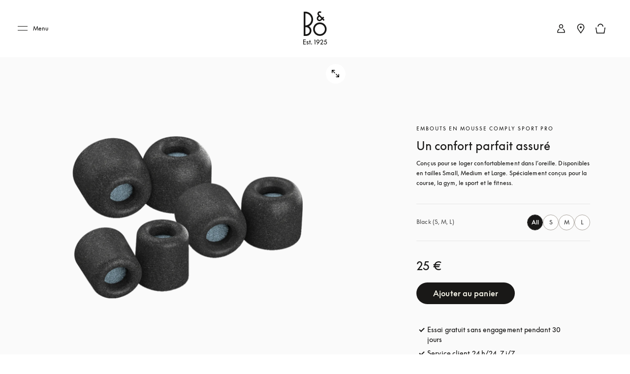

--- FILE ---
content_type: application/javascript; charset=UTF-8
request_url: https://www.bang-olufsen.com/_next/static/chunks/3578-666dc5e1d0fae2ad.js
body_size: 20203
content:
"use strict";(self.webpackChunk_N_E=self.webpackChunk_N_E||[]).push([[3578],{26221:function(t,e,r){r.d(e,{Z:function(){return M}});var a=r(11246),n=r(43350),o=r(80040),i=r(59307),c=r(48415),s=r(73667),l=r(3117),u=r(90849),d=r(27378),p=r(34051),g=r(60042),h=r.n(g),f=r(41408),m=r(83030),v=r(96667),S=(0,f.iv)(["&.m-productCrossSellUpSell{",";.-price{color:",";margin-top:15px;margin-bottom:0;.original-price{&.-strikePrice{text-decoration:line-through;}position:relative;color:",";}span{background-image:none;}}.-discounted-price{margin-top:0;color:",";}.m-productCrossSellUpSell__wrapper{background-color:",";}.container,.row{height:100%;}.productCrossSell__swatch__variants{margin-bottom:18px;}.m-productCrossSellUpSell__media{display:flex;align-items:center;justify-content:center;.a-youTubePlayer{flex:1;align-self:center;}.a-responsiveImage{display:block;height:100%;overflow:hidden;text-align:center;@media ","{margin-bottom:0;}}img{height:100%;}}.m-productCrossSellUpSell__details{text-align:center;margin-top:30px;display:flex;flex-direction:column;align-items:center;@media ","{margin-top:60px;}.a-responsiveImage{height:200px;width:200px;display:inline-block;margin-bottom:30px;overflow:hidden;text-align:center;}.m-productCrossSellUpSell__price{font-size:",";}}&.-video{height:auto;max-height:none;.wrapper{padding-top:20px;@media ","{padding:80px 0;}}}&.-signUp{.m-productCrossSellUpSell__subtitle{font-size:",";}}.m-productCrossSellUpSell__button{margin-top:25px;}.productCrossSell__subHeader{margin-top:18px;}.radioButtons{margin-bottom:20px;padding-top:5px;font-size:",";line-height:1.43;.radio-container-label{color:",";}.radio-container{margin-right:20px;padding-left:30px;}}@media ","{.productCrossSell__swatch__variants,.productCrossSell__subHeader,.productCrossSell__description,.productCrossSell__price,.m-productCrossSellUpSell__button,.productCrossSell__radio{order:1;}}.productImage-view{width:100%;}}"],(function(t){return!t.isWithinProductListing&&v.Z.topAndBottomWhitespace()}),(function(t){return t.theme.darkColor?t.theme.colors.WHITE:t.theme.colors.BEO_BLACK}),(function(t){return t.theme.colors.GREY5}),(function(t){return t.theme.colors.BEO_BLACK}),(function(t){var e=t.theme;return e.darkColor?e.darkColor.BACKGROUND.GREY:e.colors.GREY1}),(function(t){return t.theme.mediaQuery.medium}),(function(t){return t.theme.mediaQuery.medium}),(function(t){return t.theme.fonts.fontSize.price}),(function(t){return t.theme.mediaQuery.medium}),(function(t){return t.theme.fonts.fontSize.heading.large.h7}),(function(t){return(0,m.hO)(t.theme.fonts.fontSize.body.small.tertiary)}),(function(t){return t.theme.colors.GREY5}),(function(t){return t.theme.mediaQuery.medium})),C=r(34869),y=r(21250),b=r(5047),w=r(71377),k=r(95739),I=r(31357),Z=r(18307),_=r(75006),P=r(2463),j=r(97451),x=r(5407),O=r(41605),T=r(50813),B=r(1953),D=r(98700),A=r(21318),N=r(48323),L=r(26891),V=r(6234),U=r(24246);function E(t,e){var r=Object.keys(t);if(Object.getOwnPropertySymbols){var a=Object.getOwnPropertySymbols(t);e&&(a=a.filter((function(e){return Object.getOwnPropertyDescriptor(t,e).enumerable}))),r.push.apply(r,a)}return r}function K(t){for(var e=1;e<arguments.length;e++){var r=null!=arguments[e]?arguments[e]:{};e%2?E(Object(r),!0).forEach((function(e){(0,u.Z)(t,e,r[e])})):Object.getOwnPropertyDescriptors?Object.defineProperties(t,Object.getOwnPropertyDescriptors(r)):E(Object(r)).forEach((function(e){Object.defineProperty(t,e,Object.getOwnPropertyDescriptor(r,e))}))}return t}function R(t){var e=function(){if("undefined"===typeof Reflect||!Reflect.construct)return!1;if(Reflect.construct.sham)return!1;if("function"===typeof Proxy)return!0;try{return Boolean.prototype.valueOf.call(Reflect.construct(Boolean,[],(function(){}))),!0}catch(t){return!1}}();return function(){var r,a=(0,l.Z)(t);if(e){var n=(0,l.Z)(this).constructor;r=Reflect.construct(a,arguments,n)}else r=a.apply(this,arguments);return(0,s.Z)(this,r)}}var J=function(t){(0,c.Z)(r,t);var e=R(r);function r(t){var o;return(0,n.Z)(this,r),o=e.call(this,t),(0,u.Z)((0,i.Z)(o),"getDefaultSwatchKeys",(function(t){var e=o.props.data,r=e&&e.get("swatchConfigurations"),a=e&&e.get("productDetails"),n={};if(r){var i=a&&a.get("variants");n=t?i.filter((function(e){return e.get("variantKey")===t})).getIn([0,"additionalProperties"]):a&&a.getIn(["variants","0","additionalProperties"])}return r&&(0,p.fromJS)(n)})),(0,u.Z)((0,i.Z)(o),"initalSelectedVariants",(function(){var t=o.props.data,e=t&&t.get("productDetails"),r=t&&t.get("swatchConfigurations");if(r){var a=r&&e.getIn(["variants","0","variantKey"]),n=r&&o.getDefaultSwatchKeys(a),i={};n.map((function(t,e){i[e]="object"===typeof t&&t.get("key")?t.get("key"):t})),o.state.swatchObject=i}})),(0,u.Z)((0,i.Z)(o),"getSwatchConfigKey",(function(){var t=o.state.swatchObject,e=o.props.data,r=e&&e.get("productDetails"),a=r&&r.get("variantUniqueKeys"),n=t&&Object.keys(t).map((function(e){return t[e]})),i=n&&n.join("");return a&&a.get(i)})),(0,u.Z)((0,i.Z)(o),"getVariantCarousel",(function(t){var e=o.props.data,r=e&&e.get("productDetails"),a=r&&r.get("variants"),n=a&&a.toJS(),i=n&&n.filter((function(e){return e.variantKey===t}));return i&&i.length?i[0]:n})),(0,u.Z)((0,i.Z)(o),"onVariantChange",(function(t){o.setState({selectedVariant:t-1})})),(0,u.Z)((0,i.Z)(o),"onSwatchInputChange",(function(t){t&&o.setState((function(e){return{swatchObject:K(K({},e.swatchObject),{},{Color:t})}}))})),(0,u.Z)((0,i.Z)(o),"getAnchorProps",(function(){var t=o.state,e=t.selectedVariant,r=t.swatchObject,a=o.props,n=a.data,i=a.locale,c=a.country,s=r&&o.getSwatchConfigKey(),l=r&&(0,p.fromJS)(o.getVariantCarousel(s)),u=r?l:n.getIn([e,"productDetails"]),d=u&&u.get("slug"),g=u&&u.get("variantKey"),h=u&&u.get("categorySlug");return{href:{pathname:"/[language]/[country]/[categoriesSlug]/[slug]",query:{language:i,country:c&&c.toLowerCase(),categoriesSlug:h,slug:d,variant:g}}}})),(0,u.Z)((0,i.Z)(o),"trackProductClickCall",(function(){var t=o.props,e=t.data,r=t.listName,a=o.state,n=a.selectedVariant,i=a.swatchObject,c=i&&o.getSwatchConfigKey(),s=i&&(0,p.fromJS)(o.getVariantCarousel(c)),l=i?s:e.getIn([n,"productDetails"])||e,u=e.getIn([n,"productDetails","variantKey"]),d=T.Ceb,g=r,h={};r===T.tIE&&(g=T.wo_,h={eventCategory:T.DES,eventLabel:"".concat(T.wo_,"|").concat(u),eventAction:T.JZq}),r===T.nOH&&(h={eventCategory:T.nOH,eventLabel:"".concat(T.nOH,"|").concat(u),eventAction:T.JZq}),(0,A.hq)({product:l,selectedVariant:l,variantKey:u,event:d,listName:g,quantity:1,checkConditionWithListName:!0,action:"click",eventAdditionalLabels:h})})),(0,u.Z)((0,i.Z)(o),"trackBuyAction",(function(t){if(t&&t.code===O.uhn)o.setState({productInStock:!1});else{var e=o.props,r=e.addToCartSuccessAction,a=e.data,n=o.state,i=n.selectedVariant,c=n.swatchObject,s=c&&o.getSwatchConfigKey(),l=c&&(0,p.fromJS)(o.getVariantCarousel(s)),u=c?l:a.getIn([i,"productDetails"]);r&&u&&r(u,T.JzP)}})),(0,u.Z)((0,i.Z)(o),"trackDiscoverMoreButton",(function(){var t=o.props,e=t.addToCartSuccessAction,r=t.data,a=o.state,n=a.selectedVariant,i=a.swatchObject,c=i&&o.getSwatchConfigKey(),s=i&&(0,p.fromJS)(o.getVariantCarousel(c)),l=i?s:r.getIn([n,"productDetails"]);e&&l&&e(l,T.JzP,T.F4E)})),(0,u.Z)((0,i.Z)(o),"container",(0,d.createRef)()),(0,u.Z)((0,i.Z)(o),"renderPrimaryMedia",(function(t,e){var r=(null===t||void 0===t?void 0:t.get("media"))||(0,p.Map)(),a=r.get("altText"),n=o.getAnchorProps().href,i=null===r||void 0===r?void 0:r.get("altText");return(0,U.jsx)(U.Fragment,{children:e?(0,U.jsx)(P.default,{mediaItem:t,responsive:!0,videoTitle:a}):(0,U.jsx)("div",{className:"productImage-view",children:(0,U.jsx)(b.Z,{cta:null,href:n,forceClick:!0,handleLinkClick:function(){return o.trackProductClickCall()},ariaLabel:i,children:(0,U.jsx)(I.Z,{size:"large",media:r,ratio:[16,9],fit:I.Z.FIT.PAD,transparent:!0})})})})})),(0,u.Z)((0,i.Z)(o),"renderVariantSwatches",(function(t,e,r,a){var n,i=o.props,c=i.data,s=i.slnId,l=o.state,u=l.selectedVariant,d=l.swatchObject,g=c&&c.get("productDetails"),h=g&&g.get("swatchConfigurations"),f=h&&h.get("Color"),m=d&&o.getSwatchConfigKey(),v=d&&(0,p.fromJS)(o.getVariantCarousel(m)),S=d?v:c.getIn([u,"productDetails"])||c,C=S&&S.get("variantTitle");return h&&(n=f&&f.map((function(t){var e=t.get("hexCode"),r=t.get("title"),a=t.get("key");return(0,p.fromJS)({variantKey:a,name:r,value:e})}))),h||(n=c.map((function(t,r){var a=e.toLowerCase(),n="color"===a,o=t.get("productDetails"),i=o.get("variantId"),c=r+1,s=o.get("variantAttributes"),l=o.get("productId"),u=n?s.get("colorCode"):s.get("size"),d=o.get("variantTitle");return(0,p.fromJS)({variantId:i,variantKey:c,name:d,type:a,value:u,productId:l})}))),(0,U.jsxs)("div",{className:"".concat(t,"__variants"),children:[(0,U.jsx)(_.Z,{swatches:n,showInfo:r,onSelect:h?o.onSwatchInputChange:o.onVariantChange,changeOnHover:!0,slnId:"".concat(o.props.slnId,"_colorSwatch"),isMobileSwatchClickable:!0,hidePrice:a}),C&&(0,U.jsx)("p",{className:"b2 productCrossSell__subHeader","data-sln-id":"".concat(s,"_subHeader"),children:C})]})})),(0,u.Z)((0,i.Z)(o),"onRadioInputChange",(function(t,e){t&&o.setState((function(r){return{swatchObject:K(K({},r.swatchObject),{},(0,u.Z)({},e,t))}}))})),(0,u.Z)((0,i.Z)(o),"getRadioOption",(function(t){var e=o.props.data,r=o.state.swatchObject,a=e.get("productDetails").get("swatchConfigurations"),n=a&&a.get(t),i=(n?n.map((function(t){var e=t&&t.get("title"),r=t&&t.get("key");return(0,p.fromJS)({id:r,label:e})})):{}).toJS();return(0,U.jsx)("div",{className:"productCrossSell__radio",children:(0,U.jsx)(L.Z,{name:t,selected:r[t],options:i,radioBtnClass:"radioBtnClass",classname:"icn-tick-round",isPdp:"true",onChecked:o.onRadioInputChange})})})),(0,u.Z)((0,i.Z)(o),"renderDetails",(function(t){var e=o.props,r=e.data,a=e.slnId,n=o.state,i=n.selectedVariant,c=n.swatchObject,s=c&&o.getSwatchConfigKey(),l=c&&(0,p.fromJS)(o.getVariantCarousel(s)),u=c?l:r.getIn([i,"productDetails"])||r,d=!c&&(r&&r.getIn([i,"productImage"])),g=u&&u.get("productName"),h=u&&u.get("variantDescription"),f=u&&u.get("price"),m=u&&u.get("discountedPrice"),v=r.size>1,S=o.getAnchorProps().href,C="";c&&(C=Object.keys(c).map((function(e){return"Color"===e?o.renderVariantSwatches("productCrossSell__swatch","color",!1,t):o.getRadioOption(e)})));return(0,U.jsxs)(U.Fragment,{children:[d&&(0,U.jsx)(b.Z,{cta:null,href:S,forceClick:!0,handleLinkClick:function(){return o.trackProductClickCall()},ariaLabel:null===d||void 0===d?void 0:d.get("altText"),children:(0,U.jsx)(I.Z,{media:d,size:I.Z.SIZES.XSMALL,slnId:"".concat(a,"_image"),ratio:[1,1],fit:I.Z.FIT.PAD,transparent:!0})}),g&&(0,U.jsx)("h2",{className:"h5 -noMargin","data-sln-id":"".concat(a,"_productName"),children:g}),v&&!c&&o.renderVariantSwatches("productCrossSell__swatch","color",!1,t),C,h&&(0,U.jsx)("p",{className:"productCrossSell__description b1","data-sln-id":"".concat(a,"_description"),children:h}),f&&!t&&(0,U.jsx)("div",{className:"h4 -price productCrossSell__price",children:(0,U.jsx)(Z.Z,{price:f,slnId:"".concat(a,"_price"),className:"".concat(m&&"original-price"," ").concat(m?"-strikePrice":""),priceCategory:m?B.z.EARLIER_PRICE:null})}),m&&!t&&(0,U.jsx)("div",{className:"h4 -price productCrossSell__price -discounted-price",children:(0,U.jsx)(Z.Z,{price:m,slnId:"".concat(a,"_discountedPrice"),priceCategory:B.z.DISCOUNTED_PRICE})})]})})),(0,u.Z)((0,i.Z)(o),"renderCTA",(function(t){var e=t.productInfo,r=t.cartProps,a=t.sku,n=o.props,i=n.cmsLabels,c=n.slnId,s=n.data,l=n.showCartLoader,u=n.hideCartLoaderHandler,d=n.handleShowCartPopup,g=n.setAddToBasketProdSku,h=d&&[K(K({},e),{},{relatedVariantSku:a})],f=o.state,m=f.selectedVariant,v=f.swatchObject,S=v&&o.getSwatchConfigKey(),C=v&&(0,p.fromJS)(o.getVariantCarousel(S)),y=v?C:s.getIn([m,"productDetails"]),b=i&&i.get("buyProductAccessibility"),w=y.get("price"),k=y.get("productName"),I=null===y||void 0===y?void 0:y.getIn(["buyCta","linkText"]),Z=b&&b.replace("{product_name}",k).replace("{price}",w&&w.get("centAmount")),_=o.state.productInStock;return(0,U.jsx)("div",{className:"m-productCrossSellUpSell__button",children:_&&(0,U.jsx)(x.Z,K(K({variant:"buy",slnId:"".concat(c,"_buyButton"),productInfo:d?h:e},r),{},{ariaLabel:"ProductCrossSellUpSell : ".concat(Z),addToCartSuccessAction:o.trackBuyAction,showCartLoader:l,hideCartLoaderHandler:u,productInStock:_,handleShowCartPopup:d,setAddToBasketProdSku:g,skuForBasketPopup:a,buyButtonLinkText:I}))})})),(0,u.Z)((0,i.Z)(o),"renderSignUpButton",(function(){var t=o.props,e=t.data,r=t.locale,a=t.slnId,n=o.state.selectedVariant,i=e.get("callToAction")||e.getIn([n,"callToAction"]),c=i&&i.get("title"),s=i&&i.get("url"),l=s&&((0,N.Sv)(s)?s:(0,D.LK)({pathname:s,query:{language:r}})),u=s&&((0,N.Sv)(s)?"_blank":"_self"),d=i&&i.get("ariaLabel"),p=null===i||void 0===i?void 0:i.get("buttonColor"),g=(null===i||void 0===i?void 0:i.get("theme"))||"secondary",h={href:l,target:u,ariaLabel:d};return(0,U.jsx)("div",{className:"m-productCrossSellUpSell__button",children:(0,U.jsx)(y.Z,K(K({cta:h},h),{},{variant:g,labelText:c,slnId:"".concat(a,"signupButton"),buttonColor:p}))})})),(0,u.Z)((0,i.Z)(o),"renderDiscoverMoreButton",(function(t){var e=o.props,r=e.locale,n=e.categoryLabels,i=e.slnId,c=e.country,s=n&&n.get("discoverAllLabel"),l=t&&t.get("slug"),u=l&&l.split("?")||[],d=(0,a.Z)(u,1)[0],p=t&&t.get("variantKey"),g=t&&t.get("categorySlug"),h={pathname:"/[language]/[country]/[categoriesSlug]/[slug]",query:{language:r,country:c.toLowerCase(),categoriesSlug:g,slug:d,variant:p}};return(0,U.jsx)("div",{className:"m-productCrossSellUpSell__button",children:(0,U.jsx)(y.Z,{cta:null,href:h,variant:"secondary",labelText:s,slnId:"".concat(i,"_buyButton"),onClick:o.trackDiscoverMoreButton,ariaLabel:"ProductCrossSellUpSell : ".concat(s),forceClick:!0})})})),(0,u.Z)((0,i.Z)(o),"renderCallsToAction",(function(){var t=o.props,e=t.data,r=t.withinCart,a=t.cmsLabels,n=t.isSignUp,i=t.availableQuant,c=o.state,s=c.selectedVariant,l=c.swatchObject,u=l&&o.getSwatchConfigKey(),d=l&&(0,p.fromJS)(o.getVariantCarousel(u)),g=l?d:e.getIn([s,"productDetails"]),h=g&&g.get("addedToCart"),f=a&&a.get("addToBasket"),m=a&&a.get("addedToCart"),v=h?"addToCart":"addToBasket",S=g&&g.get("productId"),C=g&&g.get("variantId"),y=h?m:f,b={productId:S,quantity:1,currency:g&&g.getIn(["price","currencyCode"]),variantId:C},w=g&&g.get("sku"),k=g&&g.get("showBuyButton"),I=g&&g.get("isUpcomingVariant"),Z={variant:v,labelText:y,disabled:h,centered:h},_=i&&i.getIn(["crossSell","results"]),P=_&&_.filter((function(t){return t.get("sku")===w})),j=P&&P.getIn([0,"quantityOnStock"]);return!I&&(!!j&&j>0)&&k?o.renderCTA({productInfo:b,cartProps:r?Z:null,sku:w}):n?o.renderSignUpButton():o.renderDiscoverMoreButton(g)})),(0,u.Z)((0,i.Z)(o),"renderSticky",(function(t){var e=o.props,r=e.data,a=e.toggleHeader,n=e.withPromoBanner,i=e.withCountryNotification,c=e.globalMsgHeight,s=e.handleShowCartPopup,l=e.setAddToBasketProdSku,u=o.state,d=u.productInStock,g=u.selectedVariant,h=u.swatchObject,f=o.container&&o.container.current,m=f&&f.offsetHeight,v=f&&f.offsetTop,S=(null===t||void 0===t?void 0:t.get("media"))||(0,p.Map)(),C=h&&o.getSwatchConfigKey(),y=h&&(0,p.fromJS)(o.getVariantCarousel(C)),b=h?y:r.getIn([g,"productDetails"])||r,w=b&&b.get("sku"),k=(0,p.fromJS)({productName:b&&b.get("productName"),price:b&&b.get("price"),currencyCode:b&&b.getIn(["price","currencyCode"]),productId:b&&b.get("productId"),variantId:b&&b.get("variantId"),variantName:b&&b.get("variantTitle")}),I=!h&&(r&&r.getIn([g,"productImage"])),Z={};return Z=I?{url:I.get("defaultAssetUrl"),altText:I.get("altText")}:{url:S.get("defaultAssetUrl"),altText:S.get("altText")},d&&(0,U.jsx)(j.Z,{product:k,containerHeight:m,containerTop:v,toggleHeader:a,addToCartSuccessAction:o.trackBuyAction,withPromoBanner:n,withCountryNotification:i,globalMsgHeight:c,productImage:Z,handleShowCartPopup:s,skuForRelatedProducts:w,setAddToBasketProdSku:l})})),o.state={productInStock:!0,selectedVariant:0},o.initalSelectedVariants(),o}return(0,o.Z)(r,[{key:"componentWillUnmount",value:function(){var t=this.props,e=t.hasSticky,r=t.toggleHeader;e&&r&&r(!0)}},{key:"render",value:function(){var t,e,r,a=this.props,n=a.className,o=a.data,i=a.hasSticky,c=a.isSignUp,s=a.slnId,l=a.pageType,u=a.hidePriceForCountries,d=a.homeCountryCookie,g=this.state,f=g.selectedVariant,m=g.swatchObject,v=m&&this.getSwatchConfigKey(),S=m&&(0,p.fromJS)(this.getVariantCarousel(v));o&&o.get("swatchConfigurations")?(e=S.getIn(["mediaItems",0]),r=o&&o.get("productDetails")):(e=o&&o.getIn([f,"primaryMedia"]),r=o&&o.getIn([f,"productDetails"]));var C="video"===(null===(t=e)||void 0===t?void 0:t.get("mediaType")),y=r&&r.getIn(["ctProductAvailibility","isOnStock"]),b=r&&r.get("showBuyButton"),I=h()(n,"m-productCrossSellUpSell",{"-signUp":c,"-pdp":y,"-cart":y,"-video":C}),Z=l===T.Hao.PDP,_=i&&y&&b&&!Z,P=(0,D.CQ)(d,u);return(0,U.jsx)("div",{ref:this.container,className:I,children:(0,U.jsxs)(k.Z,{onIntersectionEnter:_?this.onIntersectionEnter:function(){},onIntersectionLeave:_?this.onIntersectionLeave:function(){},multiple:[k.Z.MULTIPLE.ENTRIES,k.Z.MULTIPLE.EXITS],threshold:.2,children:[_&&this.renderSticky(e),(0,U.jsx)("div",{className:"m-productCrossSellUpSell__wrapper focus-styling",children:(0,U.jsx)(w.Z,{children:(0,U.jsxs)("div",{className:"row","data-sln-id":"".concat(s,"_container"),children:[(0,U.jsx)("div",{className:"m-productCrossSellUpSell__media col-xs-12 col-md-7",children:this.renderPrimaryMedia(e,C)}),(0,U.jsxs)("div",{className:"m-productCrossSellUpSell__details col-xs-12 col-md-3 col-md-offset-1",children:[this.renderDetails(P),this.renderCallsToAction()]})]})})})]})})}}]),r}(d.PureComponent);J.displayName="ProductCrossSellUpSell",J.defaultProps={hasSticky:!1,isCategoryPage:!1,isWithinCart:!1,isSignUp:!1,withPromoBanner:!1,withCountryNotification:!1,globalMsgHeight:{expressNotificationBannerHeight:0,countryNotificationHeight:0},toggleSupportingNav:function(){}};var H=(0,V.Z)(J),M=(0,C.Z)(H,S)},73578:function(t,e,r){r.r(e),r.d(e,{default:function(){return C}});var a=r(90849),n=r(90089),o=r(43350),i=r(80040),c=r(48415),s=r(73667),l=r(3117),u=r(27378),d=r(98700),p=r(26221),g=r(24246),h=["data","availableQuant","handleShowCartPopup","setAddToBasketProdSku","hidePriceForCountries","homeCountryCookie"];function f(t,e){var r=Object.keys(t);if(Object.getOwnPropertySymbols){var a=Object.getOwnPropertySymbols(t);e&&(a=a.filter((function(e){return Object.getOwnPropertyDescriptor(t,e).enumerable}))),r.push.apply(r,a)}return r}function m(t){for(var e=1;e<arguments.length;e++){var r=null!=arguments[e]?arguments[e]:{};e%2?f(Object(r),!0).forEach((function(e){(0,a.Z)(t,e,r[e])})):Object.getOwnPropertyDescriptors?Object.defineProperties(t,Object.getOwnPropertyDescriptors(r)):f(Object(r)).forEach((function(e){Object.defineProperty(t,e,Object.getOwnPropertyDescriptor(r,e))}))}return t}function v(t){var e=function(){if("undefined"===typeof Reflect||!Reflect.construct)return!1;if(Reflect.construct.sham)return!1;if("function"===typeof Proxy)return!0;try{return Boolean.prototype.valueOf.call(Reflect.construct(Boolean,[],(function(){}))),!0}catch(t){return!1}}();return function(){var r,a=(0,l.Z)(t);if(e){var n=(0,l.Z)(this).constructor;r=Reflect.construct(a,arguments,n)}else r=a.apply(this,arguments);return(0,s.Z)(this,r)}}var S=function(t){(0,c.Z)(r,t);var e=v(r);function r(){return(0,o.Z)(this,r),e.apply(this,arguments)}return(0,i.Z)(r,[{key:"componentDidMount",value:function(){var t=this.props,e=t.data,r=t.getVariantStockAvailability;if(r){var a=e&&e.getIn([0,"variants"]);if(a&&a.size>0)r(a.map((function(t){return t.get("sku")})).toJS(),"crossSell");else e&&e.toJS()&&Array.isArray(e.toJS())?r(e&&e.map((function(t){return t.getIn(["productDetails","sku"])})).toJS(),"crossSell"):r([e&&e.getIn(["productDetails","sku"])],"crossSell")}}},{key:"render",value:function(){var t=this.props,e=t.data,r=t.availableQuant,a=t.handleShowCartPopup,o=t.setAddToBasketProdSku,i=t.hidePriceForCountries,c=t.homeCountryCookie,s=(0,n.Z)(t,h),l=e&&e.getIn([0,"withPromoBanner"]),u=e&&e.getIn([0,"withCountryNotification"]),f=e&&e.getIn([0,"globalMsgHeight"]),v=e.size>1?e:e.get(0),S=(0,d.nr)(v);return(0,g.jsx)(p.Z,m(m({data:S},s),{},{withPromoBanner:l,withCountryNotification:u,globalMsgHeight:f,availableQuant:r,handleShowCartPopup:a,setAddToBasketProdSku:o,hidePriceForCountries:i,homeCountryCookie:c}))}}]),r}(u.PureComponent),C=S}}]);

--- FILE ---
content_type: application/javascript; charset=UTF-8
request_url: https://www.bang-olufsen.com/_next/static/chunks/9148-fb04dc4f08422155.js
body_size: 34966
content:
"use strict";(self.webpackChunk_N_E=self.webpackChunk_N_E||[]).push([[9148],{83756:function(e,t,n){n.d(t,{Z:function(){return T}});var o=n(90849),a=n(11246),r=n(27378),i=n(59742),l=n(40154),c=n(60042),s=n.n(c),d=n(34869),p=n(41408),u=n(83030),m=(0,p.iv)(["&.varientDetailPopup{position:absolute;.popup-container{position:absolute;width:284px;padding:20px;bottom:15px;left:30px;.cross-btn{top:8px;right:3px;.close-icon{width:10px;height:10px;}}.price_description{font-size:",";line-height:",";}@media ","{width:400px;left:-32px;}}}&.no-animations{animation:unset;position:relative;}&.specialOffer{.popup-container{position:absolute;width:100%;padding:24px;bottom:0;left:0;top:0;margin:0;max-width:initial;height:fit-content;.cross-btn{top:8px;right:3px;.close-icon{width:10px;height:10px;}}.offerPopup_wrapper{p{color:",";}.subTitle{p{margin-bottom:16px;}}}@media ","{width:100%;}}.know-more-link{text-decoration:underline;color:",";}}"],(function(e){return(0,u.hO)(e.theme.fonts.fontSize.body.small.quinary)}),(function(e){return(0,u.hO)(e.theme.fonts.lineHeight.custom.custom_6)}),(function(e){return e.theme.mediaQuery.medium}),(function(e){return e.theme.colors.BEO_BLACK}),(function(e){return e.theme.mediaQuery.medium}),(function(e){return e.theme.colors.BEO_BLACK})),h=n(5047),g=n(30049),f=n(17726),x=n(6234),b=n(98700),y=n(24246);function v(e,t){var n=Object.keys(e);if(Object.getOwnPropertySymbols){var o=Object.getOwnPropertySymbols(e);t&&(o=o.filter((function(t){return Object.getOwnPropertyDescriptor(e,t).enumerable}))),n.push.apply(n,o)}return n}function w(e){for(var t=1;t<arguments.length;t++){var n=null!=arguments[t]?arguments[t]:{};t%2?v(Object(n),!0).forEach((function(t){(0,o.Z)(e,t,n[t])})):Object.getOwnPropertyDescriptors?Object.defineProperties(e,Object.getOwnPropertyDescriptors(n)):v(Object(n)).forEach((function(t){Object.defineProperty(e,t,Object.getOwnPropertyDescriptor(n,t))}))}return e}var C=(0,r.memo)((function(e){var t=e.className,n=e.showCloseBtn,o=e.onCloseCallback,c=e.data,d=e.key,p=e.viewportInfo,u=e.isSpecialOfferPopUp,m=e.formattedDateForStockRefilExpectedDeliveryMessage,x=e.fromPDP,v=s()(t,u?"specialOffer":"varientDetailPopup","-fadeInUp",u&&"no-animations"),C=(0,r.useRef)(null),j=function(e){if(!(null===e||void 0===e?void 0:e.includes("%%CTA%%")))return e;var t=null===c||void 0===c?void 0:c.getIn(["0","callToAction"]),n=null===t||void 0===t?void 0:t.get("linkText"),o=(0,b.ej)("country"),r=(0,b.ej)("locale"),i=(0,b.HB)(t,r,o),l=Boolean(i&&Object.keys(i).length),s=e.split("%%CTA%%"),d=(0,a.Z)(s,2),p=d[0],u=d[1];return(0,y.jsxs)(y.Fragment,{children:[p||"",i&&n&&l&&(0,y.jsx)(h.Z,w(w({cta:t},i),{},{className:"know-more-link",children:n})),u||""]})};function T(e){C.current&&!C.current.contains(e.target)&&o(d)}return(0,r.useEffect)((function(){return document.addEventListener("mousedown",T),function(){document.removeEventListener("mousedown",T)}}),[]),(0,y.jsx)("div",{className:v,ref:C,children:(0,y.jsx)(i.ZP,{children:(0,y.jsx)(l.Z,{children:(0,y.jsx)(g.Z,{showCloseBtn:n,onCloseCallback:o,fromPDP:x,children:u?function(){var e,t=null===c||void 0===c||null===(e=c.getIn(["0","title"]))||void 0===e?void 0:e.replace("%%stockRefilExpectedDeliveryDate%%",m||""),n=null===c||void 0===c?void 0:c.getIn(["0","subtitle"]),o=null===c||void 0===c?void 0:c.getIn(["0","description"]),a=null===c||void 0===c?void 0:c.getIn(["0","descriptionRichText"]),r=null===p||void 0===p?void 0:p.getIn(["isEqualOrLargerThan","small"]),i=r?"b1":"b3";return(0,y.jsxs)("div",{className:"offerPopup_wrapper",children:[t&&(0,y.jsx)("div",{className:"title",children:(0,y.jsx)("p",{className:" ".concat(x?i:"h5B"),children:t})}),n&&(0,y.jsx)("div",{className:"subTitle",children:(0,y.jsx)("p",{className:" ".concat(x?i:"h4A"),children:n})}),a&&(0,y.jsx)("div",{className:"description",children:(0,y.jsx)(f.Z,{data:a,paragraphClassName:"".concat(r?"b1":"b3"),className:"".concat(x?i:"b1A")})}),!a&&o&&(0,y.jsx)("div",{className:"description",children:(0,y.jsx)("p",{className:"".concat(x?i:"b1A"),children:j(o)})})]})}():(0,y.jsx)("p",{className:"price_description",children:c})})})})})}));C.displayName="VariantDetailPopup";var j=(0,x.Z)(C),T=(0,d.Z)(j,m)},69148:function(e,t,n){n.r(t),n.d(t,{default:function(){return U}});var o=n(43350),a=n(80040),r=n(59307),i=n(48415),l=n(73667),c=n(3117),s=n(90849),d=n(27378),p=n(73546),u=n(34051),m=n(86677),h=n.n(m),g=n(34869),f=n(41408),x=n(83030),b=(0,f.iv)(["&.productComparison{padding-bottom:30px;@media ","{padding-bottom:60px;}&.category-compare-table{padding:60px 10px;margin-right:-16px;margin-left:-16px;@media ","{margin-right:-36px;margin-left:-36px;}}@media ","{padding-right:6px;padding-left:6px;}&.a-container{max-width:1512px;}.productComparisonTitle{caption{padding-bottom:8px;display:flex}}.tContainer{display:flex;flex-direction:column;width:100%;position:relative;&.teaserContainer{@media ","{overflow:auto;}.productHeader{.productImage{@media ","{width:130px;height:130px;}}}.descText{vertical-align:middle;}.productPrice{color:",";max-width:150px;}&.teaserContainer-2-items{.descText{width:35%;}}}&.inDepthContainer{.productHeader{.productImage{@media ","{margin:0 auto 20px auto;width:50px;height:50px;}}}table{.productHeader{.productHeaderTitle{@media ","{width:140px;margin-right:0;}}.productSwatches{@media ","{margin:4px 0;}.m-swatches{.m-swatches__form{@media ","{li{position:relative;margin-right:-6px;&:nth-child(5){z-index:1;}&:nth-child(4){z-index:2;}&:nth-child(3){z-index:3;}&:nth-child(2){z-index:4;}&:nth-child(1){z-index:5;}.a-swatch__chip{height:14px;width:14px;}.m-swatches__truncated{position:relative;top:-2px;width:18px;height:18px;margin-left:10px;.a-svgIcon{position:absolute;margin:0;top:5px;left:5px;width:6px;height:6px;}}}}}}}}}}.inDepthTableHeadWrapper{position:sticky;top:","px;z-index:1;display:flex;@media ","{top:",";}}.inDepthTableBodyWrapper{display:flex;.ptableRow{.pTableHeading{vertical-align:top;padding-top:20px;}}table{@media ","{margin:0;}}}}table{width:100%;margin:20px 0 0 0;border-spacing:0;position:relative;@media ","{margin:"," 0 0 0;}tr{position:relative;}th{padding:20px 10px;border-bottom:1px solid ",";@media ","{padding:10px;}}td{text-align:center;padding:20px 10px;border-bottom:1px solid ",";}.pTableHeading{min-width:140px;.moreInfo-icon_button{width:32px;height:32px;padding:0;background:transparent;margin-left:0;cursor:pointer;position:relative;svg{width:32px;height:32px;position:absolute;left:0;top:-5px;}}.varientDetailPopup{z-index:",";font-weight:",";}.popup-container{bottom:35px;left:-10px;.price_description{text-transform:none;}}}.ptableRow{.pTableHeading{text-align:left;}td{width:25%;}}.descText{vertical-align:top;.a-markdownContent{display:flex;justify-content:center;flex-direction:column;align-items:center;}p{color:",";max-width:150px;}.emptyList{color:",";}.descriptionList{color:",";text-align:left;.a-markdownContent{align-items:flex-start;}}}.productHeader{display:flex;flex-direction:column;position:relative;text-align:center;.productImage{width:150px;height:150px;display:flex;margin:10px auto;transition:all 0.5s ease-in;@media ","{margin-top:15px;}a.product-image-anchor-link{display:block;}&.tinyImage{width:60px;height:60px;transition:all 0.5s ease-in;@media ","{display:none;}}.externalLink-span{.a-svgIcon{display:none;}}}.productHeaderTitle{margin:initial;@media ","{width:90px;align-self:center;margin-right:10px;min-height:",";}}.productTags{ul.tagList{list-style-type:none;padding:0;margin:0;color:",";li{text-transform:capitalize;}}}.productSwatches{margin:10px 0;.a-swatch__chip{&.size{height:26px;width:26px;}}.m-swatches{.m-swatches__form{@media ","{li{position:relative;margin-right:-6px;&:nth-child(5){z-index:1;}&:nth-child(4){z-index:2;}&:nth-child(3){z-index:3;}&:nth-child(2){z-index:4;}&:nth-child(1){z-index:5;}.a-swatch__chip{height:14px;width:14px;}.m-swatches__truncated{position:relative;top:-2px;width:18px;height:18px;margin-left:10px;.a-svgIcon{position:absolute;margin:0;top:5px;left:5px;width:6px;height:6px;}}}}}}.customisable{content:'';position:relative;top:3px;margin:0 4px 0 0;display:inline-block;width:24px;height:24px;background:url('/static-assets/images/common/icon-customisable.png') no-repeat;background-size:24px 24px;@media ","{display:block;margin:0 auto 2px;}}}.productLink{font-weight:normal;color:",";margin-top:5px;letter-spacing:0;a{border-bottom:1px solid ",";}}.close-btn{width:20px;height:20px;position:absolute;top:20px;right:0;display:flex;align-items:center;justify-content:center;background:white;border-radius:10px;cursor:pointer;font-size:",";@media ","{top:0;}}}.fixedVertically{position:sticky;top:0;background:white;z-index:1;}.fixedSubHeading{border-bottom:none;padding-bottom:0;.fixedHorizontal{position:sticky;text-align:center;transform:translate3d(-50%,0,0);left:50%;width:33%;text-transform:uppercase;&.headingWith_icon{left:52%;display:flex;width:35%;.varientDetailPopup{left:-17vw;bottom:0;}}}}.a-swatch{div,a{border:",";cursor:default;}}}.inDepthComparison{th,.emptyCol{width:25%;}.emptyCol{p{color:",";font-weight:normal;text-transform:capitalize;}}.inDepthCompareTableHead{background:",";.pTableHeading{@media ","{padding:20px 10px;}}}.expandComparisonRow{text-align:left;cursor:pointer;.comparisonRowContent{display:flex;justify-content:space-between;align-items:center;position:relative;top:10px;@media ","{width:95vw;position:sticky;left:0;}}}.m-accordionAnimated__icon{height:20px;width:20px;position:relative;overflow:hidden;text-indent:-999px;border-radius:100%;border:1px solid ",";background-color:",";transition:background-color "," ",";&::before,&::after{content:'';display:block;position:absolute;background-color:",";transform:translate3d(-50%,-50%,0);transition:all "," ",";}&::before{height:8px;width:2px;top:50%;left:50%;}&::after{height:2px;width:8px;top:50%;left:50%;}&.-isExpanded{background-color:transparent;&::before{opacity:0;}&::after{background-color:",";}}}&.inDepthScrollHead{.productHeader{@media ","{height:100%;}}}.descText{ul{padding-left:0;margin-top:0;li{list-style-type:none;display:flex;&::before{content:'\u2022';padding-right:5px;font-size:","px;}}}.a-markdownContent{align-items:flex-start;p{text-align:left;}}}}.compareBtnWrapper{.ctaContainer{max-width:1512px;margin:0 auto;.ctaModifier{margin-top:30px;text-transform:uppercase;display:flex;margin-left:auto;margin-right:auto;justify-content:flex-end;@media ","{flex-direction:column-reverse;}.startNewComparison,.addAnotherProduct,.showFullComparison{display:flex;flex:1 1 0;@media ","{margin-left:0;margin-bottom:10px;display:block;}}}}}.ctaModifier > div{margin-left:20px;@media ","{margin-left:0;}}.showFixedCta{position:fixed;bottom:0;left:0;z-index:",";width:100%;background:",";box-shadow:0 0 10px 2px ",";min-height:60px;.ctaContainer{.ctaModifier{align-items:center;margin-top:0;min-height:60px;padding-right:2rem;padding-left:2rem;@media ","{align-items:stretch;padding:6px 6px 0 6px;}}}}}"],(function(e){return e.theme.mediaQuery.small}),(function(e){return e.theme.mediaQuery.medium}),(function(e){return e.theme.mediaQuery.xSmallMax}),(function(e){return e.theme.mediaQuery.xSmallMax}),(function(e){return e.theme.mediaQuery.xSmallMax}),(function(e){return e.theme.colors.GREY5}),(function(e){return e.theme.mediaQuery.xSmallMax}),(function(e){return e.theme.mediaQuery.xSmallMax}),(function(e){return e.theme.mediaQuery.xSmallMax}),(function(e){return e.theme.mediaQuery.xSmallMax}),(function(e){return e.tableTop+20}),(function(e){return e.theme.mediaQuery.smallMax}),(function(e){return e.showMobileHeader?"".concat(e.tableTop+40,"px"):"0"}),(function(e){return e.theme.mediaQuery.xSmallMax}),(function(e){return e.theme.mediaQuery.smallMax}),(function(e){return e.showMobileHeader?"20px":"0"}),(function(e){return e.theme.colors.GREY2}),(function(e){return e.theme.mediaQuery.smallMax}),(function(e){return e.theme.colors.GREY2}),(function(e){return e.theme.zIndex.zDefault}),(function(e){return e.theme.fonts.fontWeight.normal}),(function(e){return e.theme.colors.GREY5}),(function(e){return e.theme.colors.GREY5}),(function(e){return e.theme.colors.GREY5}),(function(e){return e.theme.mediaQuery.smallMax}),(function(e){return e.theme.mediaQuery.smallMax}),(function(e){return e.theme.mediaQuery.smallMax}),(0,x.hO)(50),(function(e){return e.theme.colors.GREY5}),(function(e){return e.theme.mediaQuery.xSmallMax}),(function(e){return e.theme.mediaQuery.small}),(function(e){return e.theme.colors.GREY5}),(function(e){return e.theme.colors.GREY5}),(function(e){return(0,x.hO)(e.theme.fonts.fontSize.body.small.octonary)}),(function(e){return e.theme.mediaQuery.smallMax}),(function(e){return e.theme.borders.senary}),(function(e){return e.theme.colors.GREY5}),(function(e){return e.theme.colors.GREY1}),(function(e){return e.theme.mediaQuery.xSmallMax}),(function(e){return e.theme.mediaQuery.smallMax}),(function(e){return e.theme.colors.BEO_BLACK}),(function(e){return e.theme.colors.BEO_BLACK}),(function(e){return e.theme.duration.fast}),(function(e){return e.theme.easing.easeOutQuart}),(function(e){return e.theme.colors.WHITE}),(function(e){return e.theme.duration.fast}),(function(e){return e.theme.easing.easeOutQuart}),(function(e){return e.theme.colors.BEO_BLACK}),(function(e){return e.theme.mediaQuery.smallMax}),(function(e){return e.theme.fonts.fontSize.body.small.secondary}),(function(e){return e.theme.mediaQuery.xSmallMax}),(function(e){return e.theme.mediaQuery.xSmallMax}),(function(e){return e.theme.mediaQuery.xSmallMax}),(function(e){return e.theme.zIndex.zCartSummary}),(function(e){return e.theme.colors.WHITE}),(function(e){return(0,x.DZ)(.9,e.theme.colors.BEO_BLACK)}),(function(e){return e.theme.mediaQuery.xSmallMax})),y=n(6234),v=n(34919),w=n(21318),C=n(50813),j=n(8103),T=n(18307),S=n(5047),N=n(21250),I=n(23149),k=n(60042),Z=n.n(k),P=n(41605),R=n(24246);function O(e){var t=function(){if("undefined"===typeof Reflect||!Reflect.construct)return!1;if(Reflect.construct.sham)return!1;if("function"===typeof Proxy)return!0;try{return Boolean.prototype.valueOf.call(Reflect.construct(Boolean,[],(function(){}))),!0}catch(e){return!1}}();return function(){var n,o=(0,c.Z)(e);if(t){var a=(0,c.Z)(this).constructor;n=Reflect.construct(o,arguments,a)}else n=o.apply(this,arguments);return(0,l.Z)(this,n)}}var D=function(e){(0,i.Z)(n,e);var t=O(n);function n(e){var a;return(0,o.Z)(this,n),a=t.call(this,e),(0,s.Z)((0,r.Z)(a),"toggleComparisonRow",(function(e){e.preventDefault();var t=a.state.show;a.setState({show:!t})})),a.state={show:a.props.defaultExpanded},a}return(0,a.Z)(n,[{key:"render",value:function(){var e=this.props.title,t=this.state.show,n=Z()("m-accordionAnimated__icon",{"-isExpanded":t});return(0,R.jsxs)(R.Fragment,{children:[(0,R.jsx)("tr",{children:(0,R.jsx)("td",{className:"expandComparisonRow",colSpan:"4",onClick:this.toggleComparisonRow,"aria-hidden":"true",children:(0,R.jsxs)("caption",{className:"comparisonRowContent h4",children:[e,(0,R.jsx)("em",{className:n,children:t?P.e8_:P.TgJ})]})})}),this.state.show&&this.props.children]})}}]),n}(d.PureComponent);D.displayName="ComparisonRowWrapper";var L=D,H=n(75006),_="INDEPTH",z=n(3514),E=n(83756),M=n(10754),A=n(98700);function Q(e,t){var n=Object.keys(e);if(Object.getOwnPropertySymbols){var o=Object.getOwnPropertySymbols(e);t&&(o=o.filter((function(t){return Object.getOwnPropertyDescriptor(e,t).enumerable}))),n.push.apply(n,o)}return n}function B(e){for(var t=1;t<arguments.length;t++){var n=null!=arguments[t]?arguments[t]:{};t%2?Q(Object(n),!0).forEach((function(t){(0,s.Z)(e,t,n[t])})):Object.getOwnPropertyDescriptors?Object.defineProperties(e,Object.getOwnPropertyDescriptors(n)):Q(Object(n)).forEach((function(t){Object.defineProperty(e,t,Object.getOwnPropertyDescriptor(n,t))}))}return e}function F(e){var t=function(){if("undefined"===typeof Reflect||!Reflect.construct)return!1;if(Reflect.construct.sham)return!1;if("function"===typeof Proxy)return!0;try{return Boolean.prototype.valueOf.call(Reflect.construct(Boolean,[],(function(){}))),!0}catch(e){return!1}}();return function(){var n,o=(0,c.Z)(e);if(t){var a=(0,c.Z)(this).constructor;n=Reflect.construct(o,arguments,a)}else n=o.apply(this,arguments);return(0,l.Z)(this,n)}}var W=function(e){(0,i.Z)(n,e);var t=F(n);function n(e){var a;return(0,o.Z)(this,n),a=t.call(this,e),(0,s.Z)((0,r.Z)(a),"isBottom",(function(e){return e&&e.getBoundingClientRect().bottom<=window.innerHeight})),(0,s.Z)((0,r.Z)(a),"closePopUp",(function(e){a.setState({isPopupOn:e})})),(0,s.Z)((0,r.Z)(a),"renderSeoTags",(function(){var e=a.props,t=e.pageQuery,n=e.locale,o=e.country,r=e.productComparisonData,i=e.globalData,l=e.router,c=null===r||void 0===r?void 0:r.get("categoryTitle"),s=null===r||void 0===r?void 0:r.getIn(["labels","compareLabel"]),d=null===r||void 0===r?void 0:r.get("comparisonItems"),p=[];d.forEach((function(e){p.push(e.get("name"))}));var u=p.join(" - "),m=t&&t.get("slug"),h=null===o||void 0===o?void 0:o.toLowerCase(),g={canonical:"".concat(P.zDf,"/").concat(n,"/").concat(h,"/compare/").concat(m),alternate:(0,A.L5)({localizedSlugs:null,localizedKeys:null,currentPath:l.asPath,globalData:i})},f="".concat(s," ").concat(c,": ").concat(u," | B&O");return(0,R.jsx)(z.Z,B(B({},g),{},{title:f}))})),(0,s.Z)((0,r.Z)(a),"displayHeaderOnScroll",(function(e,t){0===t||a.state.displayScrollHeader?0===t&&setTimeout((function(){a.setState({displayScrollHeader:!1})}),200):setTimeout((function(){a.setState({displayScrollHeader:!0},(function(){window.scrollTo(0,t)}))}),200)})),(0,s.Z)((0,r.Z)(a),"handleScroll",(function(){var e=a.props,t=e.viewportInfo,n=e.scrollPageCallback,o=a.state.lastScrollTop,r=document.querySelector(".inDepthTableHeadWrapper"),i=document.querySelector(".tContainer"),l=document.querySelector(".productComparison"),c=r&&r.getBoundingClientRect().bottom,s=window.pageYOffset||document.documentElement.scrollTop,d=t&&t.getIn(["isSmallerThan","small"]),p=(r&&r.getBoundingClientRect().top)-(l&&l.getBoundingClientRect().top+20);d?d&&s>o?(a.isBottom(i)?a.setState({footerReach:!0}):a.setState({footerReach:!1}),c<=s&&setTimeout((function(){n(!1)}),200)):d&&s<o&&(a.setState({footerReach:!0}),setTimeout((function(){n(!0)}),200)):a.isBottom(i)?a.setState({footerReach:!0}):a.setState({footerReach:!1}),(s>100||0===s)&&a.displayHeaderOnScroll(p,s),a.setState({lastScrollTop:s<=0?0:s})})),(0,s.Z)((0,r.Z)(a),"handleCloseClick",(function(e,t){var n=a.props,o=n.productComparisonData,r=n.removeProduct,i=n.locale,l=n.country,c=null===l||void 0===l?void 0:l.toLowerCase(),s="/".concat(i,"/").concat(c,"/compare/").concat(t),d={language:i,country:c,slug:t},p=o&&o.get("comparisonItems");p.size<=1&&h().push({pathname:"/[language]/[country]/compare",query:d},s),r({categorySlug:t,products:p&&p.filter((function(t){return t.get("slug")!==e}))})})),(0,s.Z)((0,r.Z)(a),"renderlist",(function(e){var t=e.descriptionList,n=e.key,o=a.props.locale;return(0,R.jsxs)("ul",{children:[" ",null===t||void 0===t?void 0:t.map((function(e){return e&&"-"===e?(0,R.jsxs)("span",{className:"emptyList",children:[" ",e," "]}):e&&(0,R.jsx)("li",{className:"descriptionList",children:(0,R.jsx)(j.Z,{className:"b3",data:(0,u.fromJS)({description:e}),locale:o})},n)}))]})})),(0,s.Z)((0,r.Z)(a),"getTableColumns",(function(e){var t=a.props,n=t.locale,o=t.tableType;return e.map((function(e,t){var r=e&&e.get("description"),i=null===e||void 0===e?void 0:e.get("showAsPlainTextOnCompare"),l=e&&e.get("images"),c=l&&l.getIn(["0","defaultAssetUrl"]),s=l&&l.getIn(["0","altText"]),d=l&&l.getIn(["0","titleText"]),p=null===r||void 0===r?void 0:r.split("\n"),m="".concat(t,"_key");return(0,R.jsxs)("td",{className:"descText b3",children:[l&&c&&(0,R.jsx)(I.Z,{src:c,alt:s,title:d}),r&&!l&&(o&&o===_&&!i?a.renderlist({descriptionList:p,key:m}):(0,R.jsx)(j.Z,{className:"b3",data:(0,u.fromJS)({description:r}),locale:n})),!r&&!l&&(0,R.jsx)("p",{children:"\u2013"})]},m)}))})),(0,s.Z)((0,r.Z)(a),"renderTableRows",(function(e){if(e){var t=a.props,n=t.viewportInfo,o=t.productComparisonData,r=t.tableType,i=t.moreInfoLabel,l=a.state.isPopupOn,c=o&&o.get("comparisonItems"),s=n&&n.getIn(["isSmallerThan","small"]);return e.map((function(e){var t=e&&e.get("title"),n=null===e||void 0===e?void 0:e.get("titleInfo"),o=e&&e.get("ComparisonRowContents"),d=null===t||void 0===t?void 0:t.split(" ")[0];return(0,R.jsxs)("tr",{className:"ptableRow",children:[(0,R.jsxs)("th",{className:"pTableHeading h5",scope:"row",children:[t,n&&(0,R.jsx)("button",{type:"button",className:"moreInfo-icon_button","aria-label":i,onClick:function(){return a.closePopUp(d)},children:(0,R.jsx)(M.Z,{className:"moreInfo-icon",icon:"moreInfo"})}),l===d&&n&&(0,R.jsx)(E.Z,{showCloseBtn:!0,onCloseCallback:a.closePopUp,data:n},d)]}),o&&a.getTableColumns(o),!s&&r===_&&2===c.size&&(0,R.jsx)("td",{children:"\xa0"}),!s&&r===_&&1===c.size&&(0,R.jsxs)(R.Fragment,{children:[(0,R.jsx)("td",{children:"\xa0"}),(0,R.jsx)("td",{children:"\xa0"})]})]},t)}))}return null})),(0,s.Z)((0,r.Z)(a),"getProductTags",(function(e,t,n){if(e){var o=t-e.size,a=e.toJS();if(o>0)for(var r=0;r<o;r++)a.push({});return a.map((function(e,t){var o=e.value,a=void 0===o?"":o,r="".concat(n,"_").concat(a,"_").concat(t);return(0,R.jsxs)("li",{children:[a,"\xa0"]},r)}))}return null})),(0,s.Z)((0,r.Z)(a),"getTagCount",(function(e){var t=0;return e.forEach((function(e){var n=e&&e.get("tags");n&&(t=n.size>t?n.size:t)})),t})),(0,s.Z)((0,r.Z)(a),"renderTableHeader",(function(e){var t=a.props,n=t.productComparisonData,o=t.viewportInfo,r=t.tableType,i=t.locale,l=t.country,c=t.cmsLabelsGlobal,s=null===c||void 0===c?void 0:c.get("closeLabel"),d=n&&n.get("comparisonItems"),p=o&&o.getIn(["isSmallerThan","small"]),m="".concat(p&&r!==_?"fixedVertically":""," pTableHeading"),h=d&&a.getTagCount(d),g=n&&n.get("labels"),f=g&&g.get("viewMore"),x=a.state.displayScrollHeader,b=r===_&&x?"tinyImage":"";return d.map((function(t){var n=t&&t.get("name"),o=t&&t.get("slug"),c=t&&t.get("categorySlug"),d=t&&t.get("catSlugForPdp"),p=t&&t.get("swatches"),g=t&&t.get("tags"),y=t&&t.get("isCustomisable"),v=t&&t.get("defaultVariantAttribute"),w=p&&p.map((function(e){var t="Color"===v?e.get("hexCode"):e.get("title"),n=e.get("title"),o=v.toLowerCase(),a=!("Color"===v);return(0,u.fromJS)({name:n,value:t,type:o,isSizeComparisionTable:a,isCompareSwatch:!0})})),C=null;return d&&o&&(C={pathname:"/[language]/[country]/[categoriesSlug]/[slug]",query:{language:i,country:l&&l.toLowerCase(),categoriesSlug:d,slug:o}}),(0,R.jsx)("th",{className:m,scope:"col",children:(0,R.jsxs)("div",{className:"productHeader",children:[r===_&&(0,R.jsx)("button",{type:"button",onClick:function(){return a.handleCloseClick(o,c)},className:"close-btn icn-close","aria-label":"".concat(s)}),(0,R.jsx)("span",{className:"productImage ".concat(b),children:a.getProductImage(t)}),(0,R.jsx)("span",{className:"productHeaderTitle h5",children:a.getProductNameAnchorLink(t,n)}),g&&r===_&&!x&&(0,R.jsx)("span",{className:"productTags",children:(0,R.jsx)("ul",{className:"tagList b3",children:a.getProductTags(g,h,o)})}),y&&r===_&&!x&&(0,R.jsx)("span",{className:"productSwatches",children:(0,R.jsx)("div",{className:"customisable"})}),w&&r===_&&!x&&!y&&(0,R.jsx)("span",{className:"productSwatches",children:(0,R.jsx)(H.Z,{limit:3,swatches:w,showInfo:!1,isTouchEnabled:!1,isCompareSwatch:!0,swatchClickDisabled:!0,hidePrice:e})}),r===_&&!x&&!e&&a.getProductPrice(t),r===_&&C&&!x&&(0,R.jsx)("span",{className:"productLink b3",children:(0,R.jsx)(S.Z,{cta:null,href:C,ariaLabel:n,forceClick:!0,target:"_blank",children:f})})]})},"products-column-".concat(o))}))})),(0,s.Z)((0,r.Z)(a),"renderMobileTableRows",(function(e){var t=[];return e.forEach((function(e){var n=e&&e.get("title"),o=e.get("titleInfo"),a=e&&e.get("ComparisonRowContents");n&&t.push({title:n,colSpan:a.size,titleInfo:o}),a&&t.push({comparisonRowContents:a})})),t.map((function(e){var t=e.title,n=e.colSpan,o=e.comparisonRowContents,r=e.titleInfo,i=a.state.isPopupOn,l=a.props.moreInfoLabel,c=null===t||void 0===t?void 0:t.split(" ")[0];return t?(0,R.jsx)("tr",{children:(0,R.jsx)("th",{className:"pTableHeading fixedSubHeading h5",colSpan:n,scope:"col",children:(0,R.jsxs)("div",{className:"".concat(r&&"headingWith_icon"," fixedHorizontal"),children:[(0,R.jsxs)("div",{children:[" ",t," "]}),r&&(0,R.jsx)("button",{type:"button",className:"moreInfo-icon_button","aria-label":l,onClick:function(){return a.closePopUp(c)},children:(0,R.jsx)(M.Z,{className:"moreInfo-icon",icon:"moreInfo"})}),i===c&&r&&(0,R.jsx)(E.Z,{showCloseBtn:!0,onCloseCallback:a.closePopUp,data:r},c)]})})}):o?(0,R.jsx)("tr",{children:a.getTableColumns(o)}):null}))})),(0,s.Z)((0,r.Z)(a),"getProductPrice",(function(e){var t=a.props,n=t.categoryLabels,o=t.fromPriceLabelOnRightEnabled,r=e&&e.get("comparisonItemType"),i=e&&e.get("productPrice"),l=e&&e.get("subtitle"),c=e&&e.get("showFromPrice"),s=n&&n.get("startingFromLabel"),d=a.state.displayScrollHeader;return"product"===r&&i&&!d?(0,R.jsxs)("span",{className:"productPrice b3",children:[c&&!o&&(0,R.jsxs)("span",{children:[s,"\xa0"]}),(0,R.jsx)(T.Z,{price:i}),c&&o&&(0,R.jsxs)("span",{children:[s,"\xa0"]})]}):"unavailableproduct"!==r||i||d?(0,R.jsx)("span",{className:"productPrice b3",children:"\xa0"}):(0,R.jsx)("span",{className:"productPrice b3",children:l})})),(0,s.Z)((0,r.Z)(a),"getProductImage",(function(e){var t=a.props,n=t.locale,o=t.pageQuery,r=t.tableType,i=t.viewportInfo,l=t.country,c=e&&e.getIn(["comparisonItemMediaItem","media","defaultAssetUrl"]),s=e&&e.getIn(["comparisonItemMediaItem","media","altText"]),d=e&&e.getIn(["comparisonItemMediaItem","media"]),p=e&&e.get("categorySlug"),u=e&&e.get("slug"),m=o&&o.get("categoriesSlug"),h=e&&e.get("catSlugForPdp"),g=o&&o.get("slug"),f=l?"/".concat(l.toLowerCase()):"",x=i&&i.getIn(["isSmallerThan","small"]),b=null;if(h&&u&&(m!==p||u!==g)&&(b="/".concat(n).concat(f,"/").concat(h,"/").concat(u)),c&&b&&r!==_){var y={pathname:"/[language]/[country]/[categoriesSlug]/[slug]",query:{language:n,country:l.toLowerCase(),categoriesSlug:h,slug:u}};return(0,R.jsx)(S.Z,{cta:null,href:y,handleLinkClick:function(){return a.productImpressionCall(e)},ariaLabel:s,className:"product-image-anchor-link",forceClick:!0,children:(0,R.jsx)(v.Z,{media:d,imgHeight:x?"130":"150",imgWidth:x?"130":"150",contentfulImage:!0})})}return c?(0,R.jsx)(v.Z,{media:d,imgHeight:x?"130":"150",imgWidth:x?"130":"150",contentfulImage:!0}):null})),(0,s.Z)((0,r.Z)(a),"getProductNameAnchorLink",(function(e,t){var n=a.props,o=n.locale,r=n.pageQuery,i=n.tableType,l=n.country,c=e&&e.get("categorySlug"),s=e&&e.get("slug"),d=r&&r.get("categoriesSlug"),p=e&&e.get("catSlugForPdp"),u=r&&r.get("slug"),m=l?"/".concat(l.toLowerCase()):"",h=null;if(p&&s&&(d!==c||s!==u)&&(h="/".concat(o).concat(m,"/").concat(p,"/").concat(s)),h&&i!==_){var g={pathname:"/[language]/[country]/[categoriesSlug]/[slug]",query:{language:o,country:l.toLowerCase(),categoriesSlug:p,slug:s}};return(0,R.jsx)(S.Z,{cta:null,href:g,handleLinkClick:function(){return a.productImpressionCall(e)},ariaLabel:t,forceClick:!0,children:t})}return(0,R.jsx)("span",{className:"productHeaderTitle h5",children:t})})),(0,s.Z)((0,r.Z)(a),"getInDepthTableRows",(function(){var e=a.props,t=e.productComparisonData,n=e.viewportInfo,o=t&&t.get("comparisonRowWrappers"),r=n&&n.getIn(["isSmallerThan","small"]);return o?o.map((function(e,t){var n,o=e&&e.get("wrapperTitle"),i=e&&e.get("comparisonRows");n=r?i&&a.renderMobileTableRows(i):i&&a.renderTableRows(i);var l=0===t;return(0,R.jsx)(L,{title:o,defaultExpanded:l,children:n})})):null})),(0,s.Z)((0,r.Z)(a),"getProductId",(function(e){var t=e.map((function(e){return e&&e.get("slug")})).toJS()||[];return t=t&&t.filter((function(e){return void 0!==e}))})),(0,s.Z)((0,r.Z)(a),"onClickAnalytics",(function(e){var t=a.props.productComparisonData,n=t&&t.get("comparisonItems"),o=n&&a.getProductId(n),r={section:e,subSection:C.Hao.COMPARE,selection:o};(0,w.Cm)(r)})),(0,s.Z)((0,r.Z)(a),"productImpressionCall",(function(e){var t=e.getIn(["productPrice","currencyCode"]),n=e.get("name");(0,w.av)({productDetails:[e],event:C.Ceb,action:C.Lfs,initialPageData:{currency:t},availableQuant:!0,listName:C.j2s,eventAdditionalLabels:{eventCategory:C.DES,eventLabel:"".concat(C.j2s,"_").concat(n),eventAction:C.gdP}})})),(0,s.Z)((0,r.Z)(a),"displayPrice",(function(e){return e.map((function(e,t){var n="".concat(t,"_price");return(0,R.jsx)("td",{children:a.getProductPrice(e)},n)}))})),a.state={displayScrollHeader:!1,footerReach:!1,lastScrollTop:0,isPopupOn:null},a}return(0,a.Z)(n,[{key:"componentDidMount",value:function(){this.props.tableType===_&&(window.addEventListener("scroll",this.handleScroll,{capture:!1,passive:!0}),document.body.style.overflowX="auto")}},{key:"componentDidUpdate",value:function(){var e=this.props,t=e.tableType,n=e.viewportInfo,o=n&&n.getIn(["isSmallerThan","small"]);t===_&&(document.body.style.display=o?"flex":"block")}},{key:"componentWillUnmount",value:function(){this.props.tableType===_&&(document.body.style.display="block",document.body.style.overflowX="hidden",window.removeEventListener("scroll",this.handleScroll,{capture:!1,passive:!0}))}},{key:"render",value:function(){var e,t=this,n=this.props,o=n.className,a=void 0===o?"":o,r=n.viewportInfo,i=n.productComparisonData,l=n.tableType,c=void 0===l?"":l,s=n.locale,d=n.country,p=n.pageQuery,u=n.categoryLabels,m=n.isCategoryPage,h=n.slugConfig,g=void 0===h?{}:h,f=n.hidePriceForCountries,x=n.homeCountryCookie,b=n.priceLabel,y=g.parentCategorySlug,v=g.parentCategoryName,w="".concat(a," productComparison"),j="".concat(c===_?"inDepthContainer":"teaserContainer"),T=r&&r.getIn(["isSmallerThan","small"]),S=i&&i.get("title"),I=i&&i.get("comparisonRows"),k=i&&i.get("comparisonItems"),Z=i&&i.get("singularCategoryTitle");Z=void 0===(Z=(Z=m?p&&p.get("categoriesSlug"):Z)&&Z.trim())?v:Z;var P=i&&i.get("labels"),O=P&&P.get("noCategorySelected");O=O&&O.replace("%%category%%",Z);var D=null===d||void 0===d?void 0:d.toLowerCase(),L="/".concat(s,"/").concat(D,"/compare"),H=p&&p.get("slug"),z=k&&this.getProductId(k),E=z&&z.join(),M="/".concat(s,"/").concat(D,"/compare/").concat(H,"?selected=").concat(E),Q=P&&P.get("startNewComparison"),B=P&&P.get("addAnotherItem");B=B&&B.replace("%%category%%",Z);var F=u&&u.get("compareAllCTALabel"),W=u&&u.get("compareOtherCategoryCTALabel");W=W&&W.replace("%%categoryTitle%%",null===(e=Z)||void 0===e?void 0:e.toLowerCase());var G="/".concat(s,"/").concat(D,"/comparison/products/").concat(y,"/").concat(z&&z.join("/")),q=this.state,U=q.displayScrollHeader,Y=q.footerReach,K="".concat(Y||c!==_?"":"col-md-10 col-md-offset-1"),J=T||c===_||2!==k.size?"":"teaserContainer-2-items",V=(0,A.CQ)(x,f);return(0,R.jsxs)("div",{className:"".concat(w," a-container container-fluid"),children:[c===_&&this.renderSeoTags(),(0,R.jsx)("div",{className:"row",children:(0,R.jsxs)("div",{className:"col-md-10 col-md-offset-1 col-xs-12 col-sm-12",children:[c!==_&&S&&(0,R.jsx)("h2",{className:"productComparisonTitle h3",children:S}),(0,R.jsxs)("div",{className:"tContainer ".concat(j," ").concat(J),children:[c!==_&&(0,R.jsxs)("table",{children:[(0,R.jsx)("thead",{children:(0,R.jsxs)("tr",{children:[!T&&(0,R.jsx)("th",{scope:"col","aria-hidden":"true",children:"\xa0"},"first-empty-column"),this.renderTableHeader(V)]})}),(0,R.jsxs)("tbody",{children:[T&&(0,R.jsx)("tr",{children:(0,R.jsx)("th",{className:"pTableHeading fixedSubHeading h5",colSpan:"3",scope:"colgroup",children:(0,R.jsx)("div",{className:"fixedHorizontal",children:(0,R.jsx)("div",{children:b})})})}),!U&&!V&&k&&(0,R.jsxs)("tr",{className:"ptableRow",children:[!T&&(0,R.jsx)("th",{className:"pTableHeading h5",scope:"row",children:b}),this.displayPrice(k)]}),!T&&this.renderTableRows(I),T&&this.renderMobileTableRows(I)]})]}),c===_&&(0,R.jsxs)(R.Fragment,{children:[(0,R.jsx)("div",{className:"inDepthTableHeadWrapper",children:(0,R.jsxs)("table",{className:"inDepthComparison ".concat(U?"inDepthScrollHead":""),children:[(0,R.jsx)("caption",{className:"h3",children:S})," ",(0,R.jsx)("thead",{children:(0,R.jsxs)("tr",{className:"inDepthCompareTableHead",children:[!T&&(0,R.jsx)("th",{className:"emptyCol",scope:"col","aria-hidden":"true",children:"\xa0"},"first-empty-column"),this.renderTableHeader(V),!T&&2===k.size&&(0,R.jsx)("th",{className:"emptyCol",scope:"col",children:(0,R.jsx)("p",{className:"b3",children:O})},"no-category-empty-column"),!T&&1===k.size&&(0,R.jsxs)(R.Fragment,{children:[(0,R.jsx)("th",{className:"emptyCol",scope:"col",children:(0,R.jsx)("p",{className:"b3",children:O})},"second-empty-column"),(0,R.jsx)("th",{className:"emptyCol",scope:"col",children:(0,R.jsx)("p",{className:"b3",children:O})},"third-empty-column")]})]})})]})}),(0,R.jsx)("div",{className:"inDepthTableBodyWrapper",children:(0,R.jsx)("table",{className:"inDepthComparison",children:(0,R.jsx)("tbody",{children:this.getInDepthTableRows()})})})]})]}),(0,R.jsx)("div",{className:"compareBtnWrapper ".concat(Y||c!==_?"":"showFixedCta"," "),children:(0,R.jsx)("div",{className:"ctaContainer",children:(0,R.jsx)("div",{className:"row",children:(0,R.jsx)("div",{className:"".concat(K," col-xs-12 col-sm-12"),children:(0,R.jsxs)("div",{className:"ctaModifier",children:[c===_&&(0,R.jsxs)(R.Fragment,{children:[(0,R.jsx)(N.Z,{cta:null,forwardedAs:"".concat(L,"/").concat(H||""),href:{pathname:"/[language]/[country]/compare",query:{language:s,country:D,slug:H}},variant:"secondary",icon:"arrowRight",labelText:Q,disabled:!1,className:"startNewComparison",onClick:function(){return t.onClickAnalytics(C.N_0)},forceClick:!0}),k&&k.size<3&&(0,R.jsx)(N.Z,{cta:null,forwardedAs:M,href:{pathname:"/[language]/[country]/compare",query:{language:s,country:D,slug:H,selected:E}},variant:"secondary",icon:"arrowRight",labelText:B,disabled:!1,className:"addAnotherProduct",onClick:function(){return t.onClickAnalytics(C.RV6)},forceClick:!0})]}),c!==_&&(0,R.jsxs)(R.Fragment,{children:[(0,R.jsx)(N.Z,{cta:null,forwardedAs:"".concat(L,"/").concat(y||""),href:{pathname:"/[language]/[country]/compare",query:{language:s,country:D,slug:y}},variant:"secondary",icon:"arrowRight",labelText:W,disabled:!1,className:"startNewComparison",onClick:function(){return t.onClickAnalytics(C.NN7)},forceClick:!0}),z.length>=2&&(0,R.jsx)(N.Z,{cta:null,forwardedAs:G,href:{pathname:"/[language]/[country]/comparison/products",query:{language:s,country:D,slug:y,p1:z[0]||null,p2:z[1]||null,p3:z[2]||null}},variant:"primary",icon:"arrowRight",labelText:F,disabled:!1,className:"showFullComparison",invertColor:!1,onClick:function(){return t.onClickAnalytics(C.KvU)},forceClick:!0})]})]})})})})})]})})]})}}]),n}(d.PureComponent);W.displayName="ProductComparisonTable";var G=(0,y.Z)(W),q=(0,g.Z)(G,b),U=(0,p.connect)((function(e){return{pageQuery:e.getIn(["global","globalData","pageQuery"]),globalData:e.getIn(["global","globalData"]),country:e.getIn(["global","globalData","country"]),moreInfoLabel:e.getIn(["global","cmsData","Global","moreInfoLabel"]),priceLabel:e.getIn(["global","cmsData","Global","comparisonPriceLabel"]),cmsLabelsGlobal:null===e||void 0===e?void 0:e.getIn(["global","cmsData","Global"])}}),null)((0,m.withRouter)(q))}}]);

--- FILE ---
content_type: application/javascript; charset=UTF-8
request_url: https://www.bang-olufsen.com/_next/static/chunks/8267-b5c784062c255e74.js
body_size: 15367
content:
"use strict";(self.webpackChunk_N_E=self.webpackChunk_N_E||[]).push([[8267],{18267:function(e,t,i){i.r(t),i.d(t,{default:function(){return F}});var n=i(43350),r=i(80040),o=i(59307),l=i(48415),a=i(73667),s=i(3117),c=i(90849),d=i(27378),u=i(60042),p=i.n(u),v=i(73546),f=i(41408),h=(0,f.iv)(["&.o-productReviews{> div{position:relative;}.a-container{padding-top:200px;padding-bottom:160px;@media ","{padding-top:200px;padding-bottom:200px;}}.a-loadMoreButton{transform:translateZ(0);}.title{margin-bottom:44px;}}"],(function(e){return e.theme.mediaQuery.medium})),m=i(34869),g=i(71377),b=i(44285),x=i(35301),y=i(49366),w=(0,f.iv)(["&.reviewCarousel{padding:20px 0;position:relative;display:block;@media ","{padding:0;}.reviewSlides{position:relative;display:block;&.slick-slider{box-sizing:border-box;user-select:none;touch-action:pan-y;-webkit-tap-highlight-color:transparent;}.slick-slider .slick-list,.slick-slider .slick-track{transform:translateZ(0);}.slick-list{position:relative;display:block;min-height:200px;overflow:hidden;}.slick-track{top:0;left:0;position:relative;display:flex;}.slick-slide{float:left;height:inherit;min-height:1px;display:flex;@media ","{height:inherit;& > div{height:100%;}}}.m-carousel__pagination{height:40px;padding:0;text-align:center;font-size:unset;max-width:180px;display:flex !important;overflow:hidden;scrollbar-width:none;scroll-behavior:smooth;transition:all 300ms ease-out;overflow-x:auto;-webkit-overflow-scrolling:touch;margin:auto;transform:translateX(0);margin-top:48px;align-items:center;li{vertical-align:middle;width:4px;height:4px;min-width:36px;min-height:20px;margin:0;align-items:center;justify-content:center;display:flex;padding:unset;button{cursor:pointer;width:4px;height:4px;border-radius:50%;text-indent:-9999px;position:relative;background-color:",";padding:0;&:focus{","}&:focus:not(.focus-visible){","}&:hover,&:active{outline:none;border-radius:50%;}&::before{display:none;}}&.slick-active{button{height:8px;width:8px;background-color:",";border-radius:50%;&::before{display:none;}}}}.m-carousel__pagination::-webkit-scrollbar{display:none;}}.reviewSlideContainer{height:100%;display:flex;&:focus{outline:none;}.reviewComment{margin-bottom:28px;@media ",'{margin-bottom:40px;}}.cardFooter{display:flex;flex-direction:column;justify-content:space-between;.userRatings{display:flex;svg{height:24px;width:24px;}}.review-size{margin-top:40px;margin-bottom:0;text-align:right;}}.expertName{text-decoration:underline;margin-bottom:24px;::after{content:\'\';position:absolute;background:url("/static-assets/images/common/external-link.svg") 50% 50% no-repeat;height:32px;width:32px;top:-4px;margin-left:8px;}}.reviewSlideWrapper{height:100%;&.eqWrap{display:flex;margin-right:32px;}.reviewCard{width:100%;display:flex;flex-direction:column;justify-content:space-between;}}.mobileSlideWrapper{justify-content:space-between;display:flex;height:100%;.mobileCard{display:flex;flex-direction:column;padding:20px;justify-content:space-between;flex-grow:1;}}}}.next-btn{position:absolute;cursor:pointer;right:0;top:25%;height:60px;width:60px;background:url("/static-assets/images/common/chevron-black-right-white-bg.svg") 50% 50% no-repeat;:hover{background:url("/static-assets/images/common/chevron-white-right-black-bg.svg") 50% 50% no-repeat;}@media ',"{display:none;}@media ",'{display:flex;}}.previous-btn{position:absolute;cursor:pointer;left:0;top:25%;height:60px;width:60px;background:url("/static-assets/images/common/chevron-black-left-white-bg.svg") 50% 50% no-repeat;:hover{background:url("/static-assets/images/common/chevron-white-left-black-bg.svg") 50% 50% no-repeat;}@media ',"{display:none;}@media ","{display:flex;}}}.small-font{button{width:2px !important;height:2px !important;}}"],(function(e){return e.theme.mediaQuery.xSmallMax}),(function(e){return e.theme.mediaQuery.xSmallMax}),(function(e){return e.theme.colors.GREY4}),(0,y.Z)(),(0,y.Z)({revert:!0}),(function(e){return e.theme.colors.BEO_BLACK}),(function(e){return e.theme.mediaQuery.xSmallMax}),(function(e){return e.theme.mediaQuery.smallMax}),(function(e){return e.theme.mediaQuery.medium}),(function(e){return e.theme.mediaQuery.smallMax}),(function(e){return e.theme.mediaQuery.medium})),k=i(10754),S=i(21318),Z=i(6234),C=i(98700),R=i(41605),j=i(5047),N=i(48323),L=i(24246);function A(e,t){var i=Object.keys(e);if(Object.getOwnPropertySymbols){var n=Object.getOwnPropertySymbols(e);t&&(n=n.filter((function(t){return Object.getOwnPropertyDescriptor(e,t).enumerable}))),i.push.apply(i,n)}return i}function O(e){for(var t=1;t<arguments.length;t++){var i=null!=arguments[t]?arguments[t]:{};t%2?A(Object(i),!0).forEach((function(t){(0,c.Z)(e,t,i[t])})):Object.getOwnPropertyDescriptors?Object.defineProperties(e,Object.getOwnPropertyDescriptors(i)):A(Object(i)).forEach((function(t){Object.defineProperty(e,t,Object.getOwnPropertyDescriptor(i,t))}))}return e}function W(e){var t=function(){if("undefined"===typeof Reflect||!Reflect.construct)return!1;if(Reflect.construct.sham)return!1;if("function"===typeof Proxy)return!0;try{return Boolean.prototype.valueOf.call(Reflect.construct(Boolean,[],(function(){}))),!0}catch(e){return!1}}();return function(){var i,n=(0,s.Z)(e);if(t){var r=(0,s.Z)(this).constructor;i=Reflect.construct(n,arguments,r)}else i=n.apply(this,arguments);return(0,a.Z)(this,i)}}var q=function(e){(0,l.Z)(i,e);var t=W(i);function i(e){var r;return(0,n.Z)(this,i),r=t.call(this,e),(0,c.Z)((0,o.Z)(r),"onSliderResize",(function(){setTimeout(r.getSliderHeight,1e3)})),(0,c.Z)((0,o.Z)(r),"getSliderHeight",(function(){var e=r.sliderWrapperRef.current,t=e&&e.querySelector(".slick-track"),i=t&&t.childNodes,n=[];if(i){for(var o in i)Object.prototype.hasOwnProperty.call(i,o)&&n.push(i[o]);var l=Math.max.apply(Math,(0,b.Z)(n.map((function(e){return e.getBoundingClientRect().height}))));l&&(e.querySelector(".slick-list").style.minHeight="".concat(l,"px"))}})),(0,c.Z)((0,o.Z)(r),"handleClick",(function(e,t,i,n,r){var o={selection:t,event:e};(0,S.Cm)(o),(0,C.p_)({url:n,to:i,target:r})})),(0,c.Z)((0,o.Z)(r),"getUserRating",(function(e){var t=[],i=0;for(i=Math.round(2*e)/2;i>=1;i--)t.push((0,L.jsx)(k.Z,{icon:"reviewStarFilled"},"filled-".concat(i)));return.5===i&&t.push((0,L.jsx)(k.Z,{icon:"reviewStarHalfFilled"},"half-filled")),t})),(0,c.Z)((0,o.Z)(r),"getAriaLabel",(function(e){var t=r.props.openInNewTabLabel;return"_blank"===e?"(".concat(t,")"):null})),(0,c.Z)((0,o.Z)(r),"getDesktopSlides",(function(){var e=r.props,t=e.reviews,i=e.country,n=e.locale,o=null===i||void 0===i?void 0:i.toLowerCase();return t.map((function(e,t){var i=null===e||void 0===e?void 0:e.get("reviewComment"),l=null===e||void 0===e?void 0:e.get("expertName"),a=null===e||void 0===e?void 0:e.get("ratingProviderUrl"),s=null===e||void 0===e?void 0:e.get("UserRatings"),c=a&&a.get("linkText"),d=a&&a.get("url"),u=(0,N.Sv)(d)?d:"/".concat(n,"/").concat(o).concat(d),p=a&&a.get("target"),v=a&&a.get("ariaLabel"),f=!!(s&&s>0&&s<=5);return(0,L.jsx)("div",{className:"reviewSlideContainer",children:(0,L.jsx)("div",{className:"reviewSlideWrapper eqWrap",children:(0,L.jsx)("div",{className:"reviewSlideWrapper eqWrap",children:(0,L.jsxs)("div",{className:"reviewCard eq",children:[l&&(0,L.jsx)(j.Z,{cta:a,className:"expertLinkText",href:u,"aria-label":"".concat(c," ").concat(r.getAriaLabel(p)),target:p,forceClick:!0,ariaLabel:v,handleLinkClick:function(e){return r.handleClick(e,c,u,u,p)},children:(0,L.jsx)("div",{className:"h4A expertName",children:l})}),(0,L.jsx)("div",{className:"b1 reviewComment",children:i}),(0,L.jsx)("div",{className:"cardFooter",children:f&&(0,L.jsx)("div",{className:"userRatings",children:r.getUserRating(s,5)})})]},l)})})},"multiple-".concat(t))}))})),(0,c.Z)((0,o.Z)(r),"updateAriaHiddenForAnchor",(function(e){var t=null===e||void 0===e?void 0:e.querySelectorAll(".slick-slide");t&&t.forEach((function(e){var t=null===e||void 0===e?void 0:e.querySelector(".expertLinkText");t&&(t.setAttribute("aria-hidden",null===e||void 0===e?void 0:e.ariaHidden),t.setAttribute("tabindex","true"===(null===e||void 0===e?void 0:e.ariaHidden)?-1:0))}))})),(0,c.Z)((0,o.Z)(r),"applySmallFontClass",(function(e,t){var i,n,r,o,l,a;null===e||void 0===e||e.forEach((function(e){var t;return null===e||void 0===e||null===(t=e.classList)||void 0===t?void 0:t.remove("small-font")}));var s=(null===e||void 0===e?void 0:e.length)-1;if(e)switch(null===e||void 0===e||e.forEach((function(e){var t;return null===e||void 0===e||null===(t=e.classList)||void 0===t?void 0:t.remove("small-font")})),!0){case t<=2:null===(i=e[4])||void 0===i||i.classList.add("small-font");break;case 3===t:null===(n=e[0])||void 0===n||n.classList.add("small-font");break;case t>3&&t===s-1:null===(r=e[t-3])||void 0===r||r.classList.add("small-font");break;case t>3&&t===s:null===(o=e[t-4])||void 0===o||o.classList.add("small-font");break;case t>3:null===(l=e[t+1])||void 0===l||l.classList.add("small-font"),null===(a=e[t-3])||void 0===a||a.classList.add("small-font")}})),(0,c.Z)((0,o.Z)(r),"focusOnNewSLide",(function(){var e=r.state,t=e.prev,i=e.next,n=r.sliderWrapperRef&&r.sliderWrapperRef.current;r.updateAriaHiddenForAnchor(n);var o=n&&n.querySelectorAll(".slick-current")[0],l=o&&o.querySelectorAll(".reviewCard");if(l){var a=t?l[0]:i?l[l.length-1]:null;a&&a.setAttribute("tabindex","-1"),a&&a.focus()}})),(0,c.Z)((0,o.Z)(r),"nextBtnClickAction",(function(e){e.current.slickNext()})),(0,c.Z)((0,o.Z)(r),"prevBtnClickAction",(function(e){e.current.slickPrev()})),(0,c.Z)((0,o.Z)(r),"newReviewCarousel",(function(e){var t=e;return t&&(t.initialSlide=r.state.activeSlide||r.props.initialSlide||0,t.beforeChange=function(e,t){r.animationFn(t)},t.afterChange=r.focusOnNewSLide()),t})),r.sliderWrapperRef=d.createRef(),r.arrowsContainerRef=d.createRef(),r.state={prev:!1,next:!1,activeSlide:0},r}return(0,r.Z)(i,[{key:"componentDidMount",value:function(){var e,t=this;this.getSliderHeight(),window.addEventListener("resize",this.onSliderResize,!1);var i=this.sliderWrapperRef&&this.sliderWrapperRef.current;this.updateAriaHiddenForAnchor(i);var n=null===i||void 0===i?void 0:i.querySelectorAll(".slick-arrow.slick-prev")[0],r=null===i||void 0===i?void 0:i.querySelectorAll(".slick-arrow.slick-next")[0];r&&r.addEventListener("click",(function(){t.setState({prev:!1,next:!0})})),n&&n.addEventListener("click",(function(){t.setState({prev:!0,next:!1})}));var o=null===(e=this.sliderWrapperRef)||void 0===e?void 0:e.current,l=null===o||void 0===o?void 0:o.querySelector(".slick-slider"),a=null===l||void 0===l?void 0:l.querySelector(".m-carousel__pagination");if(a){var s,c=null===a||void 0===a?void 0:a.querySelectorAll("li");if((null===c||void 0===c?void 0:c.length)>5)null===this||void 0===this||this.animationFn(null===this||void 0===this||null===(s=this.state)||void 0===s?void 0:s.activeSlide);else a.style.justifyContent="center"}}},{key:"componentDidUpdate",value:function(){this.getSliderHeight();var e=this.sliderWrapperRef&&this.sliderWrapperRef.current;this.updateAriaHiddenForAnchor(e)}},{key:"componentWillUnmount",value:function(){window.removeEventListener("resize",this.onSliderResize)}},{key:"animationFn",value:function(e){var t,i=this,n=null===(t=this.sliderWrapperRef)||void 0===t?void 0:t.current,r=null===n||void 0===n?void 0:n.querySelector(".slick-slider"),o=null===r||void 0===r?void 0:r.querySelector(".m-carousel__pagination"),l=null===o||void 0===o?void 0:o.querySelectorAll("li"),a=l&&l[e];if(a){var s=(null===a||void 0===a?void 0:a.offsetLeft)-((null===o||void 0===o?void 0:o.offsetWidth)/2-(null===a||void 0===a?void 0:a.offsetWidth)/2)-36;null===o||void 0===o||o.scrollTo({left:s,behavior:"smooth"})}(null===l||void 0===l?void 0:l.length)>5&&l&&setTimeout((function(){i.applySmallFontClass(l,e)}),1)}},{key:"render",value:function(){var e=this,t=this.props,i=t.reviews,n=t.className,r=t.viewportInfo,o=t.cmsLabelsGlobal,l=null===o||void 0===o?void 0:o.get("previousButton"),a=null===o||void 0===o?void 0:o.get("nextButton"),s={dots:!0,infinite:(null===i||void 0===i?void 0:i.size)>1,speed:700,slidesToShow:1,arrows:!1,slidesToScroll:1,className:"reviewSlides",dotsClass:"m-carousel__pagination",responsive:[{breakpoint:1023,settings:{infinite:!0,speed:1e3,slidesToShow:1,arrows:!1,slidesToScroll:1,className:"reviewSlides",easing:"easeInOutQuart"}}]},c=this.newReviewCarousel(s),d=O(O({},s),c),u=r&&r.getIn(["isSmallerThan","small"]),v=p()("col-xs-12 col-sm-10 col-sm-offset-1 col-md-7 col-md-offset-2",n),f=null===i||void 0===i?void 0:i.size;return(0,L.jsxs)("div",{className:"".concat(n," ").concat(u?"":"row"," reviewCarousel"),children:[(0,L.jsx)("div",{className:v,ref:this.sliderWrapperRef,children:i&&(0,L.jsx)(x.Z,O(O({},d),{},{ref:this.arrowsContainerRef,children:this.getDesktopSlides()}))}),i&&f>1&&(0,L.jsx)("div",{className:"col-md-3 previous-btn",tabIndex:"0",role:"button","aria-label":"".concat(l),onKeyUp:function(t){return(null===t||void 0===t?void 0:t.keyCode)===R.q70&&e.prevBtnClickAction(e.arrowsContainerRef)},onClick:function(){return e.prevBtnClickAction(e.arrowsContainerRef)}}),i&&f>1&&(0,L.jsx)("div",{className:"col-md-3 next-btn",tabIndex:"0",role:"button","aria-label":"".concat(a),onKeyUp:function(t){return(null===t||void 0===t?void 0:t.keyCode)===R.q70&&e.nextBtnClickAction(e.arrowsContainerRef)},onClick:function(){return e.nextBtnClickAction(e.arrowsContainerRef)}})]})}}]),i}(d.PureComponent);q.displayName="ReviewCarousel";var D=(0,Z.Z)(q),I=(0,m.Z)(D,w),P=(0,v.connect)((function(e){return{pageQuery:e.getIn(["global","globalData","pageQuery"]),country:e.getIn(["global","globalData","country"]),locale:e.getIn(["global","globalData","userlanguage"]),viewportInfo:e.getIn(["global","globalData","viewportInfo"]),cmsLabels:e.getIn(["global","cmsData","ProductDetailPage"]),openInNewTabLabel:e.getIn(["global","cmsData","Global","openInNewTabLabel"]),cmsLabelsGlobal:null===e||void 0===e?void 0:e.getIn(["global","cmsData","Global"])}}),null)(I);function _(e){var t=function(){if("undefined"===typeof Reflect||!Reflect.construct)return!1;if(Reflect.construct.sham)return!1;if("function"===typeof Proxy)return!0;try{return Boolean.prototype.valueOf.call(Reflect.construct(Boolean,[],(function(){}))),!0}catch(e){return!1}}();return function(){var i,n=(0,s.Z)(e);if(t){var r=(0,s.Z)(this).constructor;i=Reflect.construct(n,arguments,r)}else i=n.apply(this,arguments);return(0,a.Z)(this,i)}}var B=function(e){(0,l.Z)(i,e);var t=_(i);function i(){var e;(0,n.Z)(this,i);for(var r=arguments.length,l=new Array(r),a=0;a<r;a++)l[a]=arguments[a];return e=t.call.apply(t,[this].concat(l)),(0,c.Z)((0,o.Z)(e),"transformData",(function(e){return e&&e.get("item")})),e}return(0,r.Z)(i,[{key:"render",value:function(){var e=this.props,t=e.className,i=e.reviews,n=e.slnId,r=e.reviewData,o=e.cmsLabels,l=e.title,a=p()("o-productReviews",t),s=l||o&&o.get("productTechSpecCarouselTitle"),c=i;return r&&!i&&(c=this.transformData(r)),(0,L.jsx)("div",{className:a,"data-sln-id":"".concat(n,"_container"),children:(0,L.jsx)(g.Z,{children:(0,L.jsxs)("div",{className:"col-sm-12 col-md-12",children:[(null===s||void 0===s?void 0:s.trim())&&(0,L.jsx)("div",{className:"col-xs-12 col-sm-10 col-sm-offset-1 col-md-7 col-md-offset-2",children:(0,L.jsx)("h3",{className:"h4 title",children:(0,L.jsx)("span",{children:s})})}),(0,L.jsx)(P,{reviews:c})]})})})}}]),i}(d.PureComponent);B.displayName="ProductReviews";var T=(0,Z.Z)(B),E=(0,m.Z)(T,h),F=(0,v.connect)((function(e){return{cmsLabels:e.getIn(["global","cmsData","Global"])}}),null)(E)}}]);

--- FILE ---
content_type: application/javascript; charset=UTF-8
request_url: https://www.bang-olufsen.com/_next/static/chunks/5301-65b9f8b7798ce759.js
body_size: 50198
content:
(self.webpackChunk_N_E=self.webpackChunk_N_E||[]).push([[5301],{89939:function(e,t,n){var r=n(11857),i=n(32458).each;function o(e,t){this.query=e,this.isUnconditional=t,this.handlers=[],this.mql=window.matchMedia(e);var n=this;this.listener=function(e){n.mql=e.currentTarget||e,n.assess()},this.mql.addListener(this.listener)}o.prototype={constuctor:o,addHandler:function(e){var t=new r(e);this.handlers.push(t),this.matches()&&t.on()},removeHandler:function(e){var t=this.handlers;i(t,(function(n,r){if(n.equals(e))return n.destroy(),!t.splice(r,1)}))},matches:function(){return this.mql.matches||this.isUnconditional},clear:function(){i(this.handlers,(function(e){e.destroy()})),this.mql.removeListener(this.listener),this.handlers.length=0},assess:function(){var e=this.matches()?"on":"off";i(this.handlers,(function(t){t[e]()}))}},e.exports=o},34711:function(e,t,n){var r=n(89939),i=n(32458),o=i.each,s=i.isFunction,a=i.isArray;function l(){if(!window.matchMedia)throw new Error("matchMedia not present, legacy browsers require a polyfill");this.queries={},this.browserIsIncapable=!window.matchMedia("only all").matches}l.prototype={constructor:l,register:function(e,t,n){var i=this.queries,l=n&&this.browserIsIncapable;return i[e]||(i[e]=new r(e,l)),s(t)&&(t={match:t}),a(t)||(t=[t]),o(t,(function(t){s(t)&&(t={match:t}),i[e].addHandler(t)})),this},unregister:function(e,t){var n=this.queries[e];return n&&(t?n.removeHandler(t):(n.clear(),delete this.queries[e])),this}},e.exports=l},11857:function(e){function t(e){this.options=e,!e.deferSetup&&this.setup()}t.prototype={constructor:t,setup:function(){this.options.setup&&this.options.setup(),this.initialised=!0},on:function(){!this.initialised&&this.setup(),this.options.match&&this.options.match()},off:function(){this.options.unmatch&&this.options.unmatch()},destroy:function(){this.options.destroy?this.options.destroy():this.off()},equals:function(e){return this.options===e||this.options.match===e}},e.exports=t},32458:function(e){e.exports={isFunction:function(e){return"function"===typeof e},isArray:function(e){return"[object Array]"===Object.prototype.toString.apply(e)},each:function(e,t){for(var n=0,r=e.length;n<r&&!1!==t(e[n],n);n++);}}},46076:function(e,t,n){var r=n(34711);e.exports=new r},99857:function(e,t,n){var r=n(31533),i=function(e){var t="",n=Object.keys(e);return n.forEach((function(i,o){var s=e[i];(function(e){return/[height|width]$/.test(e)})(i=r(i))&&"number"===typeof s&&(s+="px"),t+=!0===s?i:!1===s?"not "+i:"("+i+": "+s+")",o<n.length-1&&(t+=" and ")})),t};e.exports=function(e){var t="";return"string"===typeof e?e:e instanceof Array?(e.forEach((function(n,r){t+=i(n),r<e.length-1&&(t+=", ")})),t):i(e)}},33198:function(e,t,n){var r=/^\s+|\s+$/g,i=/^[-+]0x[0-9a-f]+$/i,o=/^0b[01]+$/i,s=/^0o[0-7]+$/i,a=parseInt,l="object"==typeof n.g&&n.g&&n.g.Object===Object&&n.g,c="object"==typeof self&&self&&self.Object===Object&&self,u=l||c||Function("return this")(),d=Object.prototype.toString,p=Math.max,f=Math.min,h=function(){return u.Date.now()};function v(e){var t=typeof e;return!!e&&("object"==t||"function"==t)}function y(e){if("number"==typeof e)return e;if(function(e){return"symbol"==typeof e||function(e){return!!e&&"object"==typeof e}(e)&&"[object Symbol]"==d.call(e)}(e))return NaN;if(v(e)){var t="function"==typeof e.valueOf?e.valueOf():e;e=v(t)?t+"":t}if("string"!=typeof e)return 0===e?e:+e;e=e.replace(r,"");var n=o.test(e);return n||s.test(e)?a(e.slice(2),n?2:8):i.test(e)?NaN:+e}e.exports=function(e,t,n){var r,i,o,s,a,l,c=0,u=!1,d=!1,g=!0;if("function"!=typeof e)throw new TypeError("Expected a function");function S(t){var n=r,o=i;return r=i=void 0,c=t,s=e.apply(o,n)}function w(e){return c=e,a=setTimeout(m,t),u?S(e):s}function b(e){var n=e-l;return void 0===l||n>=t||n<0||d&&e-c>=o}function m(){var e=h();if(b(e))return k(e);a=setTimeout(m,function(e){var n=t-(e-l);return d?f(n,o-(e-c)):n}(e))}function k(e){return a=void 0,g&&r?S(e):(r=i=void 0,s)}function T(){var e=h(),n=b(e);if(r=arguments,i=this,l=e,n){if(void 0===a)return w(l);if(d)return a=setTimeout(m,t),S(l)}return void 0===a&&(a=setTimeout(m,t)),s}return t=y(t)||0,v(n)&&(u=!!n.leading,o=(d="maxWait"in n)?p(y(n.maxWait)||0,t):o,g="trailing"in n?!!n.trailing:g),T.cancel=function(){void 0!==a&&clearTimeout(a),c=0,r=l=i=a=void 0},T.flush=function(){return void 0===a?s:k(h())},T}},99156:function(e,t,n){"use strict";t.__esModule=!0,t.NextArrow=t.PrevArrow=void 0;var r=Object.assign||function(e){for(var t=1;t<arguments.length;t++){var n=arguments[t];for(var r in n)Object.prototype.hasOwnProperty.call(n,r)&&(e[r]=n[r])}return e},i=a(n(27378)),o=a(n(60042)),s=n(69725);function a(e){return e&&e.__esModule?e:{default:e}}function l(e,t){if(!(e instanceof t))throw new TypeError("Cannot call a class as a function")}function c(e,t){if(!e)throw new ReferenceError("this hasn't been initialised - super() hasn't been called");return!t||"object"!==typeof t&&"function"!==typeof t?e:t}function u(e,t){if("function"!==typeof t&&null!==t)throw new TypeError("Super expression must either be null or a function, not "+typeof t);e.prototype=Object.create(t&&t.prototype,{constructor:{value:e,enumerable:!1,writable:!0,configurable:!0}}),t&&(Object.setPrototypeOf?Object.setPrototypeOf(e,t):e.__proto__=t)}t.PrevArrow=function(e){function t(){return l(this,t),c(this,e.apply(this,arguments))}return u(t,e),t.prototype.clickHandler=function(e,t){t&&t.preventDefault(),this.props.clickHandler(e,t)},t.prototype.render=function(){var e={"slick-arrow":!0,"slick-prev":!0},t=this.clickHandler.bind(this,{message:"previous"});!this.props.infinite&&(0===this.props.currentSlide||this.props.slideCount<=this.props.slidesToShow)&&(e["slick-disabled"]=!0,t=null);var n={key:"0","data-role":"none",className:(0,o.default)(e),style:{display:"block"},onClick:t},s={currentSlide:this.props.currentSlide,slideCount:this.props.slideCount};return this.props.prevArrow?i.default.cloneElement(this.props.prevArrow,r({},n,s)):i.default.createElement("button",r({key:"0",type:"button"},n)," ","Previous")},t}(i.default.PureComponent),t.NextArrow=function(e){function t(){return l(this,t),c(this,e.apply(this,arguments))}return u(t,e),t.prototype.clickHandler=function(e,t){t&&t.preventDefault(),this.props.clickHandler(e,t)},t.prototype.render=function(){var e={"slick-arrow":!0,"slick-next":!0},t=this.clickHandler.bind(this,{message:"next"});(0,s.canGoNext)(this.props)||(e["slick-disabled"]=!0,t=null);var n={key:"1","data-role":"none",className:(0,o.default)(e),style:{display:"block"},onClick:t},a={currentSlide:this.props.currentSlide,slideCount:this.props.slideCount};return this.props.nextArrow?i.default.cloneElement(this.props.nextArrow,r({},n,a)):i.default.createElement("button",r({key:"1",type:"button"},n)," ","Next")},t}(i.default.PureComponent)},74334:function(e,t,n){"use strict";t.__esModule=!0;var r,i=n(27378),o=(r=i)&&r.__esModule?r:{default:r};var s={accessibility:!0,adaptiveHeight:!1,afterChange:null,appendDots:function(e){return o.default.createElement("ul",{style:{display:"block"}},e)},arrows:!0,autoplay:!1,autoplaySpeed:3e3,beforeChange:null,centerMode:!1,centerPadding:"50px",className:"",cssEase:"ease",customPaging:function(e){return o.default.createElement("button",null,e+1)},dots:!1,dotsClass:"slick-dots",draggable:!0,easing:"linear",edgeFriction:.35,fade:!1,focusOnSelect:!1,infinite:!0,initialSlide:0,lazyLoad:null,nextArrow:null,onEdge:null,onInit:null,onLazyLoadError:null,onReInit:null,pauseOnDotsHover:!1,pauseOnFocus:!1,pauseOnHover:!0,prevArrow:null,responsive:null,rows:1,rtl:!1,slide:"div",slidesPerRow:1,slidesToScroll:1,slidesToShow:1,speed:500,swipe:!0,swipeEvent:null,swipeToSlide:!1,touchMove:!0,touchThreshold:5,useCSS:!0,useTransform:!0,variableWidth:!1,vertical:!1,waitForAnimate:!0};t.default=s},43339:function(e,t,n){"use strict";t.__esModule=!0,t.Dots=void 0;var r=Object.assign||function(e){for(var t=1;t<arguments.length;t++){var n=arguments[t];for(var r in n)Object.prototype.hasOwnProperty.call(n,r)&&(e[r]=n[r])}return e},i=s(n(27378)),o=s(n(60042));function s(e){return e&&e.__esModule?e:{default:e}}function a(e,t){if(!(e instanceof t))throw new TypeError("Cannot call a class as a function")}function l(e,t){if(!e)throw new ReferenceError("this hasn't been initialised - super() hasn't been called");return!t||"object"!==typeof t&&"function"!==typeof t?e:t}t.Dots=function(e){function t(){return a(this,t),l(this,e.apply(this,arguments))}return function(e,t){if("function"!==typeof t&&null!==t)throw new TypeError("Super expression must either be null or a function, not "+typeof t);e.prototype=Object.create(t&&t.prototype,{constructor:{value:e,enumerable:!1,writable:!0,configurable:!0}}),t&&(Object.setPrototypeOf?Object.setPrototypeOf(e,t):e.__proto__=t)}(t,e),t.prototype.clickHandler=function(e,t){t.preventDefault(),this.props.clickHandler(e)},t.prototype.render=function(){var e,t=this,n=(e={slideCount:this.props.slideCount,slidesToScroll:this.props.slidesToScroll,slidesToShow:this.props.slidesToShow,infinite:this.props.infinite}).infinite?Math.ceil(e.slideCount/e.slidesToScroll):Math.ceil((e.slideCount-e.slidesToShow)/e.slidesToScroll)+1,s=this.props,a={onMouseEnter:s.onMouseEnter,onMouseOver:s.onMouseOver,onMouseLeave:s.onMouseLeave},l=Array.apply(null,Array(n+1).join("0").split("")).map((function(e,n){var r=n*t.props.slidesToScroll,s=n*t.props.slidesToScroll+(t.props.slidesToScroll-1),a=(0,o.default)({"slick-active":t.props.currentSlide>=r&&t.props.currentSlide<=s}),l={message:"dots",index:n,slidesToScroll:t.props.slidesToScroll,currentSlide:t.props.currentSlide},c=t.clickHandler.bind(t,l);return i.default.createElement("li",{key:n,className:a},i.default.cloneElement(t.props.customPaging(n),{onClick:c}))}));return i.default.cloneElement(this.props.appendDots(l),r({className:this.props.dotsClass},a))},t}(i.default.PureComponent)},35301:function(e,t,n){"use strict";var r,i=n(21021),o=(r=i)&&r.__esModule?r:{default:r};t.Z=o.default},48633:function(e,t){"use strict";t.__esModule=!0;t.default={animating:!1,autoplaying:null,currentDirection:0,currentLeft:null,currentSlide:0,direction:1,dragging:!1,edgeDragged:!1,initialized:!1,lazyLoadedList:[],listHeight:null,listWidth:null,scrolling:!1,slideCount:null,slideHeight:null,slideWidth:null,swipeLeft:null,swiped:!1,swiping:!1,touchObject:{startX:0,startY:0,curX:0,curY:0},trackStyle:{},trackWidth:0}},12441:function(e,t,n){"use strict";t.__esModule=!0,t.InnerSlider=void 0;var r="function"===typeof Symbol&&"symbol"===typeof Symbol.iterator?function(e){return typeof e}:function(e){return e&&"function"===typeof Symbol&&e.constructor===Symbol&&e!==Symbol.prototype?"symbol":typeof e},i=Object.assign||function(e){for(var t=1;t<arguments.length;t++){var n=arguments[t];for(var r in n)Object.prototype.hasOwnProperty.call(n,r)&&(e[r]=n[r])}return e},o=v(n(27378)),s=v(n(31542)),a=v(n(48633)),l=v(n(33198)),c=v(n(60042)),u=n(69725),d=n(45134),p=n(43339),f=n(99156),h=v(n(97329));function v(e){return e&&e.__esModule?e:{default:e}}function y(e,t){var n={};for(var r in e)t.indexOf(r)>=0||Object.prototype.hasOwnProperty.call(e,r)&&(n[r]=e[r]);return n}t.InnerSlider=function(e){function t(n){!function(e,t){if(!(e instanceof t))throw new TypeError("Cannot call a class as a function")}(this,t);var v=function(e,t){if(!e)throw new ReferenceError("this hasn't been initialised - super() hasn't been called");return!t||"object"!==typeof t&&"function"!==typeof t?e:t}(this,e.call(this,n));return v.listRefHandler=function(e){return v.list=e},v.trackRefHandler=function(e){return v.track=e},v.adaptHeight=function(){if(v.props.adaptiveHeight&&v.list){var e=v.list.querySelector('[data-index="'+v.state.currentSlide+'"]');v.list.style.height=(0,u.getHeight)(e)+"px"}},v.componentWillMount=function(){if(v.ssrInit(),v.props.onInit&&v.props.onInit(),v.props.lazyLoad){var e=(0,u.getOnDemandLazySlides)(i({},v.props,v.state));e.length>0&&(v.setState((function(t){return{lazyLoadedList:t.lazyLoadedList.concat(e)}})),v.props.onLazyLoad&&v.props.onLazyLoad(e))}},v.componentDidMount=function(){var e=i({listRef:v.list,trackRef:v.track},v.props);v.updateState(e,!0,(function(){v.adaptHeight(),v.props.autoplay&&v.autoPlay("update")})),"progressive"===v.props.lazyLoad&&(v.lazyLoadTimer=setInterval(v.progressiveLazyLoad,1e3)),v.ro=new h.default((function(){v.state.animating?(v.onWindowResized(!1),v.callbackTimers.push(setTimeout((function(){return v.onWindowResized()}),v.props.speed))):v.onWindowResized()})),v.ro.observe(v.list),Array.prototype.forEach.call(document.querySelectorAll(".slick-slide"),(function(e){e.onfocus=v.props.pauseOnFocus?v.onSlideFocus:null,e.onblur=v.props.pauseOnFocus?v.onSlideBlur:null})),window&&(window.addEventListener?window.addEventListener("resize",v.onWindowResized):window.attachEvent("onresize",v.onWindowResized))},v.componentWillUnmount=function(){v.animationEndCallback&&clearTimeout(v.animationEndCallback),v.lazyLoadTimer&&clearInterval(v.lazyLoadTimer),v.callbackTimers.length&&(v.callbackTimers.forEach((function(e){return clearTimeout(e)})),v.callbackTimers=[]),window.addEventListener?window.removeEventListener("resize",v.onWindowResized):window.detachEvent("onresize",v.onWindowResized),v.autoplayTimer&&clearInterval(v.autoplayTimer)},v.componentWillReceiveProps=function(e){var t=i({listRef:v.list,trackRef:v.track},e,v.state),n=!1,s=Object.keys(v.props),a=Array.isArray(s),l=0;for(s=a?s:s[Symbol.iterator]();;){var c;if(a){if(l>=s.length)break;c=s[l++]}else{if((l=s.next()).done)break;c=l.value}var u=c;if(!e.hasOwnProperty(u)){n=!0;break}if("object"!==r(e[u])&&"function"!==typeof e[u]&&e[u]!==v.props[u]){n=!0;break}}v.updateState(t,n,(function(){v.state.currentSlide>=o.default.Children.count(e.children)&&v.changeSlide({message:"index",index:o.default.Children.count(e.children)-e.slidesToShow,currentSlide:v.state.currentSlide}),e.autoplay?v.autoPlay("update"):v.pause("paused")}))},v.componentDidUpdate=function(){if(v.checkImagesLoad(),v.props.onReInit&&v.props.onReInit(),v.props.lazyLoad){var e=(0,u.getOnDemandLazySlides)(i({},v.props,v.state));e.length>0&&(v.setState((function(t){return{lazyLoadedList:t.lazyLoadedList.concat(e)}})),v.props.onLazyLoad&&v.props.onLazyLoad(e))}v.adaptHeight()},v.onWindowResized=function(e){v.debouncedResize&&v.debouncedResize.cancel(),v.debouncedResize=(0,l.default)((function(){return v.resizeWindow(e)}),50),v.debouncedResize()},v.resizeWindow=function(){var e=!(arguments.length>0&&void 0!==arguments[0])||arguments[0];if(s.default.findDOMNode(v.track)){var t=i({listRef:v.list,trackRef:v.track},v.props,v.state);v.updateState(t,e,(function(){v.props.autoplay?v.autoPlay("update"):v.pause("paused")})),v.setState({animating:!1}),clearTimeout(v.animationEndCallback),delete v.animationEndCallback}},v.updateState=function(e,t,n){var r=(0,u.initializedState)(e);e=i({},e,r,{slideIndex:r.currentSlide});var s=(0,u.getTrackLeft)(e);e=i({},e,{left:s});var a=(0,u.getTrackCSS)(e);(t||o.default.Children.count(v.props.children)!==o.default.Children.count(e.children))&&(r.trackStyle=a),v.setState(r,n)},v.ssrInit=function(){if(v.props.variableWidth){var e=0,t=0,n=[],r=(0,u.getPreClones)(i({},v.props,v.state,{slideCount:v.props.children.length})),s=(0,u.getPostClones)(i({},v.props,v.state,{slideCount:v.props.children.length}));v.props.children.forEach((function(t){n.push(t.props.style.width),e+=t.props.style.width}));for(var a=0;a<r;a++)t+=n[n.length-1-a],e+=n[n.length-1-a];for(var l=0;l<s;l++)e+=n[l];for(var c=0;c<v.state.currentSlide;c++)t+=n[c];var d={width:e+"px",left:-t+"px"};if(v.props.centerMode){var p=n[v.state.currentSlide]+"px";d.left="calc("+d.left+" + (100% - "+p+") / 2 ) "}v.setState({trackStyle:d})}else{var f=o.default.Children.count(v.props.children),h=i({},v.props,v.state,{slideCount:f}),y=(0,u.getPreClones)(h)+(0,u.getPostClones)(h)+f,g=100/v.props.slidesToShow*y,S=100/y,w=-S*((0,u.getPreClones)(h)+v.state.currentSlide)*g/100;v.props.centerMode&&(w+=(100-S*g/100)/2);var b={width:g+"%",left:w+"%"};v.setState({slideWidth:S+"%",trackStyle:b})}},v.checkImagesLoad=function(){var e=document.querySelectorAll(".slick-slide img"),t=e.length,n=0;Array.prototype.forEach.call(e,(function(e){var r=function(){return++n&&n>=t&&v.onWindowResized()};if(e.onclick){var i=e.onclick;e.onclick=function(){i(),e.parentNode.focus()}}else e.onclick=function(){return e.parentNode.focus()};e.onload||(v.props.lazyLoad?e.onload=function(){v.adaptHeight(),v.callbackTimers.push(setTimeout(v.onWindowResized,v.props.speed))}:(e.onload=r,e.onerror=function(){r(),v.props.onLazyLoadError&&v.props.onLazyLoadError()}))}))},v.progressiveLazyLoad=function(){for(var e=[],t=i({},v.props,v.state),n=v.state.currentSlide;n<v.state.slideCount+(0,u.getPostClones)(t);n++)if(v.state.lazyLoadedList.indexOf(n)<0){e.push(n);break}for(var r=v.state.currentSlide-1;r>=-(0,u.getPreClones)(t);r--)if(v.state.lazyLoadedList.indexOf(r)<0){e.push(r);break}e.length>0?(v.setState((function(t){return{lazyLoadedList:t.lazyLoadedList.concat(e)}})),v.props.onLazyLoad&&v.props.onLazyLoad(e)):v.lazyLoadTimer&&(clearInterval(v.lazyLoadTimer),delete v.lazyLoadTimer)},v.slideHandler=function(e){var t=arguments.length>1&&void 0!==arguments[1]&&arguments[1],n=v.props,r=n.asNavFor,o=n.beforeChange,s=n.onLazyLoad,a=n.speed,l=n.afterChange,c=v.state.currentSlide,d=(0,u.slideHandler)(i({index:e},v.props,v.state,{trackRef:v.track,useCSS:v.props.useCSS&&!t})),p=d.state,f=d.nextState;if(p){o&&o(c,p.currentSlide);var h=p.lazyLoadedList.filter((function(e){return v.state.lazyLoadedList.indexOf(e)<0}));s&&h.length>0&&s(h),v.setState(p,(function(){r&&r.innerSlider.state.currentSlide!==c&&r.innerSlider.slideHandler(e),f&&(v.animationEndCallback=setTimeout((function(){var e=f.animating,t=y(f,["animating"]);v.setState(t,(function(){v.callbackTimers.push(setTimeout((function(){return v.setState({animating:e})}),10)),l&&l(p.currentSlide),delete v.animationEndCallback}))}),a))}))}},v.changeSlide=function(e){var t=arguments.length>1&&void 0!==arguments[1]&&arguments[1],n=i({},v.props,v.state),r=(0,u.changeSlide)(n,e);(0===r||r)&&(!0===t?v.slideHandler(r,t):v.slideHandler(r))},v.clickHandler=function(e){!1===v.clickable&&(e.stopPropagation(),e.preventDefault()),v.clickable=!0},v.keyHandler=function(e){var t=(0,u.keyHandler)(e,v.props.accessibility,v.props.rtl);""!==t&&v.changeSlide({message:t})},v.selectHandler=function(e){v.changeSlide(e)},v.disableBodyScroll=function(){window.ontouchmove=function(e){(e=e||window.event).preventDefault&&e.preventDefault(),e.returnValue=!1}},v.enableBodyScroll=function(){window.ontouchmove=null},v.swipeStart=function(e){v.props.verticalSwiping&&v.disableBodyScroll();var t=(0,u.swipeStart)(e,v.props.swipe,v.props.draggable);""!==t&&v.setState(t)},v.swipeMove=function(e){var t=(0,u.swipeMove)(e,i({},v.props,v.state,{trackRef:v.track,listRef:v.list,slideIndex:v.state.currentSlide}));t&&(t.swiping&&(v.clickable=!1),v.setState(t))},v.swipeEnd=function(e){var t=(0,u.swipeEnd)(e,i({},v.props,v.state,{trackRef:v.track,listRef:v.list,slideIndex:v.state.currentSlide}));if(t){var n=t.triggerSlideHandler;delete t.triggerSlideHandler,v.setState(t),void 0!==n&&(v.slideHandler(n),v.props.verticalSwiping&&v.enableBodyScroll())}},v.slickPrev=function(){v.callbackTimers.push(setTimeout((function(){return v.changeSlide({message:"previous"})}),0))},v.slickNext=function(){v.callbackTimers.push(setTimeout((function(){return v.changeSlide({message:"next"})}),0))},v.slickGoTo=function(e){var t=arguments.length>1&&void 0!==arguments[1]&&arguments[1];if(e=Number(e),isNaN(e))return"";v.callbackTimers.push(setTimeout((function(){return v.changeSlide({message:"index",index:e,currentSlide:v.state.currentSlide},t)}),0))},v.play=function(){var e;if(v.props.rtl)e=v.state.currentSlide-v.props.slidesToScroll;else{if(!(0,u.canGoNext)(i({},v.props,v.state)))return!1;e=v.state.currentSlide+v.props.slidesToScroll}v.slideHandler(e)},v.autoPlay=function(e){v.autoplayTimer&&clearInterval(v.autoplayTimer);var t=v.state.autoplaying;if("update"===e){if("hovered"===t||"focused"===t||"paused"===t)return}else if("leave"===e){if("paused"===t||"focused"===t)return}else if("blur"===e&&("paused"===t||"hovered"===t))return;v.autoplayTimer=setInterval(v.play,v.props.autoplaySpeed+50),v.setState({autoplaying:"playing"})},v.pause=function(e){v.autoplayTimer&&(clearInterval(v.autoplayTimer),v.autoplayTimer=null);var t=v.state.autoplaying;"paused"===e?v.setState({autoplaying:"paused"}):"focused"===e?"hovered"!==t&&"playing"!==t||v.setState({autoplaying:"focused"}):"playing"===t&&v.setState({autoplaying:"hovered"})},v.onDotsOver=function(){return v.props.autoplay&&v.pause("hovered")},v.onDotsLeave=function(){return v.props.autoplay&&"hovered"===v.state.autoplaying&&v.autoPlay("leave")},v.onTrackOver=function(){return v.props.autoplay&&v.pause("hovered")},v.onTrackLeave=function(){return v.props.autoplay&&"hovered"===v.state.autoplaying&&v.autoPlay("leave")},v.onSlideFocus=function(){return v.props.autoplay&&v.pause("focused")},v.onSlideBlur=function(){return v.props.autoplay&&"focused"===v.state.autoplaying&&v.autoPlay("blur")},v.render=function(){var e,t,n,r=(0,c.default)("slick-slider",v.props.className,{"slick-vertical":v.props.vertical,"slick-initialized":!0}),s=i({},v.props,v.state),a=(0,u.extractObject)(s,["fade","cssEase","speed","infinite","centerMode","focusOnSelect","currentSlide","lazyLoad","lazyLoadedList","rtl","slideWidth","slideHeight","listHeight","vertical","slidesToShow","slidesToScroll","slideCount","trackStyle","variableWidth","unslick","centerPadding"]),l=v.props.pauseOnHover;if(a=i({},a,{onMouseEnter:l?v.onTrackOver:null,onMouseLeave:l?v.onTrackLeave:null,onMouseOver:l?v.onTrackOver:null,focusOnSelect:v.props.focusOnSelect?v.selectHandler:null}),!0===v.props.dots&&v.state.slideCount>=v.props.slidesToShow){var h=(0,u.extractObject)(s,["dotsClass","slideCount","slidesToShow","currentSlide","slidesToScroll","clickHandler","children","customPaging","infinite","appendDots"]),y=v.props.pauseOnDotsHover;h=i({},h,{clickHandler:v.changeSlide,onMouseEnter:y?v.onDotsLeave:null,onMouseOver:y?v.onDotsOver:null,onMouseLeave:y?v.onDotsLeave:null}),e=o.default.createElement(p.Dots,h)}var g=(0,u.extractObject)(s,["infinite","centerMode","currentSlide","slideCount","slidesToShow","prevArrow","nextArrow"]);g.clickHandler=v.changeSlide,v.props.arrows&&(t=o.default.createElement(f.PrevArrow,g),n=o.default.createElement(f.NextArrow,g));var S=null;v.props.vertical&&(S={height:v.state.listHeight});var w=null;!1===v.props.vertical?!0===v.props.centerMode&&(w={padding:"0px "+v.props.centerPadding}):!0===v.props.centerMode&&(w={padding:v.props.centerPadding+" 0px"});var b=i({},S,w),m=v.props.touchMove,k={className:"slick-list",style:b,onClick:v.clickHandler,onMouseDown:m?v.swipeStart:null,onMouseMove:v.state.dragging&&m?v.swipeMove:null,onMouseUp:m?v.swipeEnd:null,onMouseLeave:v.state.dragging&&m?v.swipeEnd:null,onTouchStart:m?v.swipeStart:null,onTouchMove:v.state.dragging&&m?v.swipeMove:null,onTouchEnd:m?v.swipeEnd:null,onTouchCancel:v.state.dragging&&m?v.swipeEnd:null,onKeyDown:v.props.accessibility?v.keyHandler:null},T={className:r,dir:"ltr"};return v.props.unslick&&(k={className:"slick-list"},T={className:r}),o.default.createElement("div",T,v.props.unslick?"":t,o.default.createElement("div",i({ref:v.listRefHandler},k),o.default.createElement(d.Track,i({ref:v.trackRefHandler},a),v.props.children)),v.props.unslick?"":n,v.props.unslick?"":e)},v.list=null,v.track=null,v.state=i({},a.default,{currentSlide:v.props.initialSlide,slideCount:o.default.Children.count(v.props.children)}),v.callbackTimers=[],v.clickable=!0,v.debouncedResize=null,v}return function(e,t){if("function"!==typeof t&&null!==t)throw new TypeError("Super expression must either be null or a function, not "+typeof t);e.prototype=Object.create(t&&t.prototype,{constructor:{value:e,enumerable:!1,writable:!0,configurable:!0}}),t&&(Object.setPrototypeOf?Object.setPrototypeOf(e,t):e.__proto__=t)}(t,e),t}(o.default.Component)},21021:function(e,t,n){"use strict";t.__esModule=!0;var r=Object.assign||function(e){for(var t=1;t<arguments.length;t++){var n=arguments[t];for(var r in n)Object.prototype.hasOwnProperty.call(n,r)&&(e[r]=n[r])}return e},i=c(n(27378)),o=n(12441),s=c(n(99857)),a=c(n(74334)),l=n(69725);function c(e){return e&&e.__esModule?e:{default:e}}var u=(0,l.canUseDOM)()&&n(46076),d=function(e){function t(n){!function(e,t){if(!(e instanceof t))throw new TypeError("Cannot call a class as a function")}(this,t);var r=function(e,t){if(!e)throw new ReferenceError("this hasn't been initialised - super() hasn't been called");return!t||"object"!==typeof t&&"function"!==typeof t?e:t}(this,e.call(this,n));return r.innerSliderRefHandler=function(e){return r.innerSlider=e},r.slickPrev=function(){return r.innerSlider.slickPrev()},r.slickNext=function(){return r.innerSlider.slickNext()},r.slickGoTo=function(e){var t=arguments.length>1&&void 0!==arguments[1]&&arguments[1];return r.innerSlider.slickGoTo(e,t)},r.slickPause=function(){return r.innerSlider.pause("paused")},r.slickPlay=function(){return r.innerSlider.autoPlay("play")},r.state={breakpoint:null},r._responsiveMediaHandlers=[],r}return function(e,t){if("function"!==typeof t&&null!==t)throw new TypeError("Super expression must either be null or a function, not "+typeof t);e.prototype=Object.create(t&&t.prototype,{constructor:{value:e,enumerable:!1,writable:!0,configurable:!0}}),t&&(Object.setPrototypeOf?Object.setPrototypeOf(e,t):e.__proto__=t)}(t,e),t.prototype.media=function(e,t){u.register(e,t),this._responsiveMediaHandlers.push({query:e,handler:t})},t.prototype.componentWillMount=function(){var e=this;if(this.props.responsive){var t=this.props.responsive.map((function(e){return e.breakpoint}));t.sort((function(e,t){return e-t})),t.forEach((function(n,r){var i=void 0;i=0===r?(0,s.default)({minWidth:0,maxWidth:n}):(0,s.default)({minWidth:t[r-1]+1,maxWidth:n}),(0,l.canUseDOM)()&&e.media(i,(function(){e.setState({breakpoint:n})}))}));var n=(0,s.default)({minWidth:t.slice(-1)[0]});(0,l.canUseDOM)()&&this.media(n,(function(){e.setState({breakpoint:null})}))}},t.prototype.componentWillUnmount=function(){this._responsiveMediaHandlers.forEach((function(e){u.unregister(e.query,e.handler)}))},t.prototype.render=function(){var e,t,n=this;(e=this.state.breakpoint?"unslick"===(t=this.props.responsive.filter((function(e){return e.breakpoint===n.state.breakpoint})))[0].settings?"unslick":r({},a.default,this.props,t[0].settings):r({},a.default,this.props)).centerMode&&(e.slidesToScroll,e.slidesToScroll=1),e.fade&&(e.slidesToShow,e.slidesToScroll,e.slidesToShow=1,e.slidesToScroll=1);var s=i.default.Children.toArray(this.props.children);s=s.filter((function(e){return"string"===typeof e?!!e.trim():!!e})),e.variableWidth&&(e.rows>1||e.slidesPerRow>1)&&(console.warn("variableWidth is not supported in case of rows > 1 or slidesPerRow > 1"),e.variableWidth=!1);for(var l=[],c=null,u=0;u<s.length;u+=e.rows*e.slidesPerRow){for(var d=[],p=u;p<u+e.rows*e.slidesPerRow;p+=e.slidesPerRow){for(var f=[],h=p;h<p+e.slidesPerRow&&(e.variableWidth&&s[h].props.style&&(c=s[h].props.style.width),!(h>=s.length));h+=1)f.push(i.default.cloneElement(s[h],{key:100*u+10*p+h,tabIndex:-1,style:{width:100/e.slidesPerRow+"%",display:"inline-block"}}));d.push(i.default.createElement("div",{key:10*u+p},f))}e.variableWidth?l.push(i.default.createElement("div",{key:u,style:{width:c}},d)):l.push(i.default.createElement("div",{key:u},d))}if("unslick"===e){var v="regular slider "+(this.props.className||"");return i.default.createElement("div",{className:v},l)}return l.length<=e.slidesToShow&&(e.unslick=!0),i.default.createElement(o.InnerSlider,r({ref:this.innerSliderRefHandler},e),l)},t}(i.default.Component);t.default=d},45134:function(e,t,n){"use strict";t.__esModule=!0,t.Track=void 0;var r=Object.assign||function(e){for(var t=1;t<arguments.length;t++){var n=arguments[t];for(var r in n)Object.prototype.hasOwnProperty.call(n,r)&&(e[r]=n[r])}return e},i=a(n(27378)),o=a(n(60042)),s=n(69725);function a(e){return e&&e.__esModule?e:{default:e}}function l(e,t){if(!(e instanceof t))throw new TypeError("Cannot call a class as a function")}function c(e,t){if(!e)throw new ReferenceError("this hasn't been initialised - super() hasn't been called");return!t||"object"!==typeof t&&"function"!==typeof t?e:t}var u=function(e){var t,n,r,i,o;return r=(o=e.rtl?e.slideCount-1-e.index:e.index)<0||o>=e.slideCount,e.centerMode?(i=Math.floor(e.slidesToShow/2),n=(o-e.currentSlide)%e.slideCount===0,o>e.currentSlide-i-1&&o<=e.currentSlide+i&&(t=!0)):t=e.currentSlide<=o&&o<e.currentSlide+e.slidesToShow,{"slick-slide":!0,"slick-active":t,"slick-center":n,"slick-cloned":r,"slick-current":o===e.currentSlide}},d=function(e,t){return e.key||t},p=function(e){var t,n=[],a=[],l=[],c=i.default.Children.count(e.children),p=(0,s.lazyStartIndex)(e),f=(0,s.lazyEndIndex)(e);return i.default.Children.forEach(e.children,(function(h,v){var y=void 0,g={message:"children",index:v,slidesToScroll:e.slidesToScroll,currentSlide:e.currentSlide};y=!e.lazyLoad||e.lazyLoad&&e.lazyLoadedList.indexOf(v)>=0?h:i.default.createElement("div",null);var S=function(e){var t={};return void 0!==e.variableWidth&&!1!==e.variableWidth||(t.width=e.slideWidth),e.fade&&(t.position="relative",e.vertical?t.top=-e.index*parseInt(e.slideHeight):t.left=-e.index*parseInt(e.slideWidth),t.opacity=e.currentSlide===e.index?1:0,t.transition="opacity "+e.speed+"ms "+e.cssEase+", visibility "+e.speed+"ms "+e.cssEase,t.WebkitTransition="opacity "+e.speed+"ms "+e.cssEase+", visibility "+e.speed+"ms "+e.cssEase),t}(r({},e,{index:v})),w=y.props.className||"",b=u(r({},e,{index:v}));if(n.push(i.default.cloneElement(y,{key:"original"+d(y,v),"data-index":v,className:(0,o.default)(b,w),tabIndex:"-1","aria-hidden":!b["slick-active"],style:r({outline:"none"},y.props.style||{},S),onClick:function(t){y.props&&y.props.onClick&&y.props.onClick(t),e.focusOnSelect&&e.focusOnSelect(g)}})),e.infinite&&!1===e.fade){var m=c-v;m<=(0,s.getPreClones)(e)&&c!==e.slidesToShow&&((t=-m)>=p&&(y=h),b=u(r({},e,{index:t})),a.push(i.default.cloneElement(y,{key:"precloned"+d(y,t),"data-index":t,tabIndex:"-1",className:(0,o.default)(b,w),"aria-hidden":!b["slick-active"],style:r({},y.props.style||{},S),onClick:function(t){y.props&&y.props.onClick&&y.props.onClick(t),e.focusOnSelect&&e.focusOnSelect(g)}}))),c!==e.slidesToShow&&((t=c+v)<f&&(y=h),b=u(r({},e,{index:t})),l.push(i.default.cloneElement(y,{key:"postcloned"+d(y,t),"data-index":t,tabIndex:"-1",className:(0,o.default)(b,w),"aria-hidden":!b["slick-active"],style:r({},y.props.style||{},S),onClick:function(t){y.props&&y.props.onClick&&y.props.onClick(t),e.focusOnSelect&&e.focusOnSelect(g)}})))}})),e.rtl?a.concat(n,l).reverse():a.concat(n,l)};t.Track=function(e){function t(){return l(this,t),c(this,e.apply(this,arguments))}return function(e,t){if("function"!==typeof t&&null!==t)throw new TypeError("Super expression must either be null or a function, not "+typeof t);e.prototype=Object.create(t&&t.prototype,{constructor:{value:e,enumerable:!1,writable:!0,configurable:!0}}),t&&(Object.setPrototypeOf?Object.setPrototypeOf(e,t):e.__proto__=t)}(t,e),t.prototype.render=function(){var e=p(this.props),t=this.props,n={onMouseEnter:t.onMouseEnter,onMouseOver:t.onMouseOver,onMouseLeave:t.onMouseLeave};return i.default.createElement("div",r({className:"slick-track",style:this.props.trackStyle},n),e)},t}(i.default.PureComponent)},69725:function(e,t,n){"use strict";t.__esModule=!0,t.canUseDOM=t.slidesOnLeft=t.slidesOnRight=t.siblingDirection=t.getTotalSlides=t.getPostClones=t.getPreClones=t.getTrackLeft=t.getTrackAnimateCSS=t.getTrackCSS=t.checkSpecKeys=t.getSlideCount=t.checkNavigable=t.getNavigableIndexes=t.swipeEnd=t.swipeMove=t.swipeStart=t.keyHandler=t.changeSlide=t.slideHandler=t.initializedState=t.extractObject=t.canGoNext=t.getSwipeDirection=t.getHeight=t.getWidth=t.lazySlidesOnRight=t.lazySlidesOnLeft=t.lazyEndIndex=t.lazyStartIndex=t.getRequiredLazySlides=t.getOnDemandLazySlides=void 0;var r=Object.assign||function(e){for(var t=1;t<arguments.length;t++){var n=arguments[t];for(var r in n)Object.prototype.hasOwnProperty.call(n,r)&&(e[r]=n[r])}return e},i=s(n(27378)),o=s(n(31542));function s(e){return e&&e.__esModule?e:{default:e}}var a=t.getOnDemandLazySlides=function(e){for(var t=[],n=l(e),r=c(e),i=n;i<r;i++)e.lazyLoadedList.indexOf(i)<0&&t.push(i);return t},l=(t.getRequiredLazySlides=function(e){for(var t=[],n=l(e),r=c(e),i=n;i<r;i++)t.push(i);return t},t.lazyStartIndex=function(e){return e.currentSlide-u(e)}),c=t.lazyEndIndex=function(e){return e.currentSlide+d(e)},u=t.lazySlidesOnLeft=function(e){return e.centerMode?Math.floor(e.slidesToShow/2)+(parseInt(e.centerPadding)>0?1:0):0},d=t.lazySlidesOnRight=function(e){return e.centerMode?Math.floor((e.slidesToShow-1)/2)+1+(parseInt(e.centerPadding)>0?1:0):e.slidesToShow},p=t.getWidth=function(e){return e&&e.offsetWidth||0},f=t.getHeight=function(e){return e&&e.offsetHeight||0},h=t.getSwipeDirection=function(e){var t,n,r,i,o=arguments.length>1&&void 0!==arguments[1]&&arguments[1];return t=e.startX-e.curX,n=e.startY-e.curY,r=Math.atan2(n,t),(i=Math.round(180*r/Math.PI))<0&&(i=360-Math.abs(i)),i<=45&&i>=0||i<=360&&i>=315?"left":i>=135&&i<=225?"right":!0===o?i>=35&&i<=135?"up":"down":"vertical"},v=t.canGoNext=function(e){var t=!0;return e.infinite||(e.centerMode&&e.currentSlide>=e.slideCount-1||e.slideCount<=e.slidesToShow||e.currentSlide>=e.slideCount-e.slidesToShow)&&(t=!1),t},y=(t.extractObject=function(e,t){var n={};return t.forEach((function(t){return n[t]=e[t]})),n},t.initializedState=function(e){var t=i.default.Children.count(e.children),n=Math.ceil(p(o.default.findDOMNode(e.listRef))),r=Math.ceil(p(o.default.findDOMNode(e.trackRef))),s=void 0;if(e.vertical)s=n;else{var l=e.centerMode&&2*parseInt(e.centerPadding);"string"===typeof e.centerPadding&&"%"===e.centerPadding.slice(-1)&&(l*=n/100),s=Math.ceil((n-l)/e.slidesToShow)}var c=o.default.findDOMNode(e.listRef)&&f(o.default.findDOMNode(e.listRef).querySelector('[data-index="0"]')),u=c*e.slidesToShow,d=void 0===e.currentSlide?e.initialSlide:e.currentSlide;e.rtl&&void 0===e.currentSlide&&(d=t-1-e.initialSlide);var h=e.lazyLoadedList||[],v=a({currentSlide:d,lazyLoadedList:h},e);h.concat(v);var y={slideCount:t,slideWidth:s,listWidth:n,trackWidth:r,currentSlide:d,slideHeight:c,listHeight:u,lazyLoadedList:h};return null===e.autoplaying&&e.autoplay&&(y.autoplaying="playing"),y},t.slideHandler=function(e){var t=e.waitForAnimate,n=e.animating,i=e.fade,o=e.infinite,s=e.index,l=e.slideCount,c=e.lazyLoadedList,u=e.lazyLoad,d=e.currentSlide,p=e.centerMode,f=e.slidesToScroll,h=e.slidesToShow,y=e.useCSS;if(t&&n)return{};var g=s,S=void 0,w=void 0,T=void 0,O={},_={};if(i){if(!o&&(s<0||s>=l))return{};s<0?g=s+l:s>=l&&(g=s-l),u&&c.indexOf(g)<0&&c.push(g),O={animating:!0,currentSlide:g,lazyLoadedList:c},_={animating:!1}}else S=g,g<0?(S=g+l,o?l%f!==0&&(S=l-l%f):S=0):!v(e)&&g>d?g=S=d:p&&g>=l?(g=o?l:l-1,S=o?0:l-1):g>=l&&(S=g-l,o?l%f!==0&&(S=0):S=l-h),w=k(r({},e,{slideIndex:g})),T=k(r({},e,{slideIndex:S})),o||(w===T&&(g=S),w=T),u&&c.concat(a(r({},e,{currentSlide:g}))),y?(O={animating:!0,currentSlide:S,trackStyle:m(r({},e,{left:w})),lazyLoadedList:c},_={animating:!1,currentSlide:S,trackStyle:b(r({},e,{left:T})),swipeLeft:null}):O={currentSlide:S,trackStyle:b(r({},e,{left:T})),lazyLoadedList:c};return{state:O,nextState:_}},t.changeSlide=function(e,t){var n,i,o,s,a=e.slidesToScroll,l=e.slidesToShow,c=e.slideCount,u=e.currentSlide,d=e.lazyLoad,p=e.infinite;if(n=c%a!==0?0:(c-u)%a,"previous"===t.message)s=u-(o=0===n?a:l-n),d&&!p&&(s=-1===(i=u-o)?c-1:i);else if("next"===t.message)s=u+(o=0===n?a:n),d&&!p&&(s=(u+a)%c+n);else if("dots"===t.message){if((s=t.index*t.slidesToScroll)===t.currentSlide)return null}else if("children"===t.message){if((s=t.index)===t.currentSlide)return null;if(p){var f=E(r({},e,{targetSlide:s}));s>t.currentSlide&&"left"===f?s-=c:s<t.currentSlide&&"right"===f&&(s+=c)}}else if("index"===t.message&&(s=Number(t.index))===t.currentSlide)return null;return s},t.keyHandler=function(e,t,n){return e.target.tagName.match("TEXTAREA|INPUT|SELECT")||!t?"":37===e.keyCode?n?"next":"previous":39===e.keyCode?n?"previous":"next":""},t.swipeStart=function(e,t,n){return"IMG"===e.target.tagName&&e.preventDefault(),!t||!n&&-1!==e.type.indexOf("mouse")?"":{dragging:!0,touchObject:{startX:e.touches?e.touches[0].pageX:e.clientX,startY:e.touches?e.touches[0].pageY:e.clientY,curX:e.touches?e.touches[0].pageX:e.clientX,curY:e.touches?e.touches[0].pageY:e.clientY}}},t.swipeMove=function(e,t){var n=t.scrolling,i=t.animating,o=t.vertical,s=t.swipeToSlide,a=t.verticalSwiping,l=t.rtl,c=t.currentSlide,u=t.edgeFriction,d=t.edgeDragged,p=t.onEdge,f=t.swiped,y=t.swiping,g=t.slideCount,S=t.slidesToScroll,w=t.infinite,m=t.touchObject,T=t.swipeEvent,O=t.listHeight,_=t.listWidth;if(!n){if(i)return e.preventDefault();o&&s&&a&&e.preventDefault();var E=void 0,L={},M=k(t);m.curX=e.touches?e.touches[0].pageX:e.clientX,m.curY=e.touches?e.touches[0].pageY:e.clientY,m.swipeLength=Math.round(Math.sqrt(Math.pow(m.curX-m.startX,2)));var x=Math.round(Math.sqrt(Math.pow(m.curY-m.startY,2)));if(!a&&!y&&x>10)return{scrolling:!0};a&&(m.swipeLength=x);var C=(l?-1:1)*(m.curX>m.startX?1:-1);a&&(C=m.curY>m.startY?1:-1);var z=Math.ceil(g/S),P=h(t.touchObject,a),H=m.swipeLength;return w||(0===c&&"right"===P||c+1>=z&&"left"===P||!v(t)&&"left"===P)&&(H=m.swipeLength*u,!1===d&&p&&(p(P),L.edgeDragged=!0)),!f&&T&&(T(P),L.swiped=!0),E=o?M+H*(O/_)*C:l?M-H*C:M+H*C,a&&(E=M+H*C),L=r({},L,{touchObject:m,swipeLeft:E,trackStyle:b(r({},t,{left:E}))}),Math.abs(m.curX-m.startX)<.8*Math.abs(m.curY-m.startY)?L:(m.swipeLength>10&&(L.swiping=!0,e.preventDefault()),L)}},t.swipeEnd=function(e,t){var n=t.dragging,i=t.swipe,o=t.touchObject,s=t.listWidth,a=t.touchThreshold,l=t.verticalSwiping,c=t.listHeight,u=t.currentSlide,d=t.swipeToSlide,p=t.scrolling,f=t.onSwipe;if(!n)return i&&e.preventDefault(),{};var v=l?c/a:s/a,y=h(o,l),w={dragging:!1,edgeDragged:!1,scrolling:!1,swiping:!1,swiped:!1,swipeLeft:null,touchObject:{}};if(p)return w;if(!o.swipeLength)return w;if(o.swipeLength>v){e.preventDefault(),f&&f(y);var b=void 0,T=void 0;switch(y){case"left":case"up":T=u+S(t),b=d?g(t,T):T,w.currentDirection=0;break;case"right":case"down":T=u-S(t),b=d?g(t,T):T,w.currentDirection=1;break;default:b=u}w.triggerSlideHandler=b}else{var O=k(t);w.trackStyle=m(r({},t,{left:O}))}return w},t.getNavigableIndexes=function(e){for(var t=e.infinite?2*e.slideCount:e.slideCount,n=e.infinite?-1*e.slidesToShow:0,r=e.infinite?-1*e.slidesToShow:0,i=[];n<t;)i.push(n),n=r+e.slidesToScroll,r+=Math.min(e.slidesToScroll,e.slidesToShow);return i}),g=t.checkNavigable=function(e,t){var n=y(e),r=0;if(t>n[n.length-1])t=n[n.length-1];else for(var i in n){if(t<n[i]){t=r;break}r=n[i]}return t},S=t.getSlideCount=function(e){var t=e.centerMode?e.slideWidth*Math.floor(e.slidesToShow/2):0;if(e.swipeToSlide){var n=void 0,r=o.default.findDOMNode(e.listRef).querySelectorAll(".slick-slide");if(Array.from(r).every((function(r){if(e.vertical){if(r.offsetTop+f(r)/2>-1*e.swipeLeft)return n=r,!1}else if(r.offsetLeft-t+p(r)/2>-1*e.swipeLeft)return n=r,!1;return!0})),!n)return 0;var i=!0===e.rtl?e.slideCount-e.currentSlide:e.currentSlide;return Math.abs(n.dataset.index-i)||1}return e.slidesToScroll},w=t.checkSpecKeys=function(e,t){return t.reduce((function(t,n){return t&&e.hasOwnProperty(n)}),!0)?null:console.error("Keys Missing:",e)},b=t.getTrackCSS=function(e){w(e,["left","variableWidth","slideCount","slidesToShow","slideWidth"]);var t=void 0,n=void 0,i=e.slideCount+2*e.slidesToShow;e.vertical?n=i*e.slideHeight:t=_(e)*e.slideWidth;var o={opacity:1,transition:"",WebkitTransition:""};if(e.useTransform){var s=e.vertical?"translate3d(0px, "+e.left+"px, 0px)":"translate3d("+e.left+"px, 0px, 0px)",a=e.vertical?"translate3d(0px, "+e.left+"px, 0px)":"translate3d("+e.left+"px, 0px, 0px)",l=e.vertical?"translateY("+e.left+"px)":"translateX("+e.left+"px)";o=r({},o,{WebkitTransform:s,transform:a,msTransform:l})}else e.vertical?o.top=e.left:o.left=e.left;return e.fade&&(o={opacity:1}),t&&(o.width=t),n&&(o.height=n),window&&!window.addEventListener&&window.attachEvent&&(e.vertical?o.marginTop=e.left+"px":o.marginLeft=e.left+"px"),o},m=t.getTrackAnimateCSS=function(e){w(e,["left","variableWidth","slideCount","slidesToShow","slideWidth","speed","cssEase"]);var t=b(e);return e.useTransform?(t.WebkitTransition="-webkit-transform "+e.speed+"ms "+e.cssEase,t.transition="transform "+e.speed+"ms "+e.cssEase):e.vertical?t.transition="top "+e.speed+"ms "+e.cssEase:t.transition="left "+e.speed+"ms "+e.cssEase,t},k=t.getTrackLeft=function(e){if(e.unslick)return 0;w(e,["slideIndex","trackRef","infinite","centerMode","slideCount","slidesToShow","slidesToScroll","slideWidth","listWidth","variableWidth","slideHeight"]);var t,n,r=e.slideIndex,i=e.trackRef,s=e.infinite,a=e.centerMode,l=e.slideCount,c=e.slidesToShow,u=e.slidesToScroll,d=e.slideWidth,p=e.listWidth,f=e.variableWidth,h=e.slideHeight,v=e.fade,y=e.vertical;if(v||1===e.slideCount)return 0;var g=0;if(s?(g=-T(e),l%u!==0&&r+u>l&&(g=-(r>l?c-(r-l):l%u)),a&&(g+=parseInt(c/2))):(l%u!==0&&r+u>l&&(g=c-l%u),a&&(g=parseInt(c/2))),t=y?r*h*-1+g*h:r*d*-1+g*d,!0===f){var S,b=o.default.findDOMNode(i);if(S=r+T(e),t=(n=b&&b.childNodes[S])?-1*n.offsetLeft:0,!0===a){S=s?r+T(e):r,n=b&&b.children[S],t=0;for(var m=0;m<S;m++)t-=b&&b.children[m]&&b.children[m].offsetWidth;t-=parseInt(e.centerPadding),t+=n&&(p-n.offsetWidth)/2}}return t},T=t.getPreClones=function(e){return e.unslick||!e.infinite?0:e.variableWidth?e.slideCount:e.slidesToShow+(e.centerMode?1:0)},O=t.getPostClones=function(e){return e.unslick||!e.infinite?0:e.slideCount},_=t.getTotalSlides=function(e){return 1===e.slideCount?1:T(e)+e.slideCount+O(e)},E=t.siblingDirection=function(e){return e.targetSlide>e.currentSlide?e.targetSlide>e.currentSlide+L(e)?"left":"right":e.targetSlide<e.currentSlide-M(e)?"right":"left"},L=t.slidesOnRight=function(e){var t=e.slidesToShow,n=e.centerMode,r=e.rtl,i=e.centerPadding;if(n){var o=(t-1)/2+1;return parseInt(i)>0&&(o+=1),r&&t%2===0&&(o+=1),o}return r?0:t-1},M=t.slidesOnLeft=function(e){var t=e.slidesToShow,n=e.centerMode,r=e.rtl,i=e.centerPadding;if(n){var o=(t-1)/2+1;return parseInt(i)>0&&(o+=1),r||t%2!==0||(o+=1),o}return r?t-1:0};t.canUseDOM=function(){return!("undefined"===typeof window||!window.document||!window.document.createElement)}},97329:function(e,t,n){"use strict";n.r(t);var r=function(){if("undefined"!==typeof Map)return Map;function e(e,t){var n=-1;return e.some((function(e,r){return e[0]===t&&(n=r,!0)})),n}return function(){function t(){this.__entries__=[]}return Object.defineProperty(t.prototype,"size",{get:function(){return this.__entries__.length},enumerable:!0,configurable:!0}),t.prototype.get=function(t){var n=e(this.__entries__,t),r=this.__entries__[n];return r&&r[1]},t.prototype.set=function(t,n){var r=e(this.__entries__,t);~r?this.__entries__[r][1]=n:this.__entries__.push([t,n])},t.prototype.delete=function(t){var n=this.__entries__,r=e(n,t);~r&&n.splice(r,1)},t.prototype.has=function(t){return!!~e(this.__entries__,t)},t.prototype.clear=function(){this.__entries__.splice(0)},t.prototype.forEach=function(e,t){void 0===t&&(t=null);for(var n=0,r=this.__entries__;n<r.length;n++){var i=r[n];e.call(t,i[1],i[0])}},t}()}(),i="undefined"!==typeof window&&"undefined"!==typeof document&&window.document===document,o="undefined"!==typeof n.g&&n.g.Math===Math?n.g:"undefined"!==typeof self&&self.Math===Math?self:"undefined"!==typeof window&&window.Math===Math?window:Function("return this")(),s="function"===typeof requestAnimationFrame?requestAnimationFrame.bind(o):function(e){return setTimeout((function(){return e(Date.now())}),1e3/60)};var a=["top","right","bottom","left","width","height","size","weight"],l="undefined"!==typeof MutationObserver,c=function(){function e(){this.connected_=!1,this.mutationEventsAdded_=!1,this.mutationsObserver_=null,this.observers_=[],this.onTransitionEnd_=this.onTransitionEnd_.bind(this),this.refresh=function(e,t){var n=!1,r=!1,i=0;function o(){n&&(n=!1,e()),r&&l()}function a(){s(o)}function l(){var e=Date.now();if(n){if(e-i<2)return;r=!0}else n=!0,r=!1,setTimeout(a,t);i=e}return l}(this.refresh.bind(this),20)}return e.prototype.addObserver=function(e){~this.observers_.indexOf(e)||this.observers_.push(e),this.connected_||this.connect_()},e.prototype.removeObserver=function(e){var t=this.observers_,n=t.indexOf(e);~n&&t.splice(n,1),!t.length&&this.connected_&&this.disconnect_()},e.prototype.refresh=function(){this.updateObservers_()&&this.refresh()},e.prototype.updateObservers_=function(){var e=this.observers_.filter((function(e){return e.gatherActive(),e.hasActive()}));return e.forEach((function(e){return e.broadcastActive()})),e.length>0},e.prototype.connect_=function(){i&&!this.connected_&&(document.addEventListener("transitionend",this.onTransitionEnd_),window.addEventListener("resize",this.refresh),l?(this.mutationsObserver_=new MutationObserver(this.refresh),this.mutationsObserver_.observe(document,{attributes:!0,childList:!0,characterData:!0,subtree:!0})):(document.addEventListener("DOMSubtreeModified",this.refresh),this.mutationEventsAdded_=!0),this.connected_=!0)},e.prototype.disconnect_=function(){i&&this.connected_&&(document.removeEventListener("transitionend",this.onTransitionEnd_),window.removeEventListener("resize",this.refresh),this.mutationsObserver_&&this.mutationsObserver_.disconnect(),this.mutationEventsAdded_&&document.removeEventListener("DOMSubtreeModified",this.refresh),this.mutationsObserver_=null,this.mutationEventsAdded_=!1,this.connected_=!1)},e.prototype.onTransitionEnd_=function(e){var t=e.propertyName,n=void 0===t?"":t;a.some((function(e){return!!~n.indexOf(e)}))&&this.refresh()},e.getInstance=function(){return this.instance_||(this.instance_=new e),this.instance_},e.instance_=null,e}(),u=function(e,t){for(var n=0,r=Object.keys(t);n<r.length;n++){var i=r[n];Object.defineProperty(e,i,{value:t[i],enumerable:!1,writable:!1,configurable:!0})}return e},d=function(e){return e&&e.ownerDocument&&e.ownerDocument.defaultView||o},p=S(0,0,0,0);function f(e){return parseFloat(e)||0}function h(e){for(var t=[],n=1;n<arguments.length;n++)t[n-1]=arguments[n];return t.reduce((function(t,n){return t+f(e["border-"+n+"-width"])}),0)}function v(e){var t=e.clientWidth,n=e.clientHeight;if(!t&&!n)return p;var r=d(e).getComputedStyle(e),i=function(e){for(var t={},n=0,r=["top","right","bottom","left"];n<r.length;n++){var i=r[n],o=e["padding-"+i];t[i]=f(o)}return t}(r),o=i.left+i.right,s=i.top+i.bottom,a=f(r.width),l=f(r.height);if("border-box"===r.boxSizing&&(Math.round(a+o)!==t&&(a-=h(r,"left","right")+o),Math.round(l+s)!==n&&(l-=h(r,"top","bottom")+s)),!function(e){return e===d(e).document.documentElement}(e)){var c=Math.round(a+o)-t,u=Math.round(l+s)-n;1!==Math.abs(c)&&(a-=c),1!==Math.abs(u)&&(l-=u)}return S(i.left,i.top,a,l)}var y="undefined"!==typeof SVGGraphicsElement?function(e){return e instanceof d(e).SVGGraphicsElement}:function(e){return e instanceof d(e).SVGElement&&"function"===typeof e.getBBox};function g(e){return i?y(e)?function(e){var t=e.getBBox();return S(0,0,t.width,t.height)}(e):v(e):p}function S(e,t,n,r){return{x:e,y:t,width:n,height:r}}var w=function(){function e(e){this.broadcastWidth=0,this.broadcastHeight=0,this.contentRect_=S(0,0,0,0),this.target=e}return e.prototype.isActive=function(){var e=g(this.target);return this.contentRect_=e,e.width!==this.broadcastWidth||e.height!==this.broadcastHeight},e.prototype.broadcastRect=function(){var e=this.contentRect_;return this.broadcastWidth=e.width,this.broadcastHeight=e.height,e},e}(),b=function(e,t){var n=function(e){var t=e.x,n=e.y,r=e.width,i=e.height,o="undefined"!==typeof DOMRectReadOnly?DOMRectReadOnly:Object,s=Object.create(o.prototype);return u(s,{x:t,y:n,width:r,height:i,top:n,right:t+r,bottom:i+n,left:t}),s}(t);u(this,{target:e,contentRect:n})},m=function(){function e(e,t,n){if(this.activeObservations_=[],this.observations_=new r,"function"!==typeof e)throw new TypeError("The callback provided as parameter 1 is not a function.");this.callback_=e,this.controller_=t,this.callbackCtx_=n}return e.prototype.observe=function(e){if(!arguments.length)throw new TypeError("1 argument required, but only 0 present.");if("undefined"!==typeof Element&&Element instanceof Object){if(!(e instanceof d(e).Element))throw new TypeError('parameter 1 is not of type "Element".');var t=this.observations_;t.has(e)||(t.set(e,new w(e)),this.controller_.addObserver(this),this.controller_.refresh())}},e.prototype.unobserve=function(e){if(!arguments.length)throw new TypeError("1 argument required, but only 0 present.");if("undefined"!==typeof Element&&Element instanceof Object){if(!(e instanceof d(e).Element))throw new TypeError('parameter 1 is not of type "Element".');var t=this.observations_;t.has(e)&&(t.delete(e),t.size||this.controller_.removeObserver(this))}},e.prototype.disconnect=function(){this.clearActive(),this.observations_.clear(),this.controller_.removeObserver(this)},e.prototype.gatherActive=function(){var e=this;this.clearActive(),this.observations_.forEach((function(t){t.isActive()&&e.activeObservations_.push(t)}))},e.prototype.broadcastActive=function(){if(this.hasActive()){var e=this.callbackCtx_,t=this.activeObservations_.map((function(e){return new b(e.target,e.broadcastRect())}));this.callback_.call(e,t,e),this.clearActive()}},e.prototype.clearActive=function(){this.activeObservations_.splice(0)},e.prototype.hasActive=function(){return this.activeObservations_.length>0},e}(),k="undefined"!==typeof WeakMap?new WeakMap:new r,T=function e(t){if(!(this instanceof e))throw new TypeError("Cannot call a class as a function.");if(!arguments.length)throw new TypeError("1 argument required, but only 0 present.");var n=c.getInstance(),r=new m(t,n,this);k.set(this,r)};["observe","unobserve","disconnect"].forEach((function(e){T.prototype[e]=function(){var t;return(t=k.get(this))[e].apply(t,arguments)}}));var O="undefined"!==typeof o.ResizeObserver?o.ResizeObserver:T;t.default=O},31533:function(e){e.exports=function(e){return e.replace(/[A-Z]/g,(function(e){return"-"+e.toLowerCase()})).toLowerCase()}}}]);

--- FILE ---
content_type: application/javascript; charset=UTF-8
request_url: https://www.bang-olufsen.com/_next/static/chunks/4134-e69d059e50af0317.js
body_size: 163141
content:
"use strict";(self.webpackChunk_N_E=self.webpackChunk_N_E||[]).push([[4134,5332],{82325:function(e,t,n){n.d(t,{H:function(){return i}});var r=n(41408);t.Z=(0,r.iv)(["&.m-productCard{position:relative;height:100%;& > div{height:100%;}.-categoryIcon{position:absolute;top:25px;right:25px;width:35px;height:30px;fill:none;stroke:",";stroke-width:1.6;@media ","{top:10px;right:10px;width:25px;height:20px;}}.m-productCard__link{position:relative;display:flex;align-items:top;justify-content:center;width:100%;height:100%;background:",";@media ","{&::before{content:'';position:absolute;width:100%;height:100%;top:0;left:0;opacity:0;transition:opacity "," ease-in-out;}&:hover,&:active,&:focus{&::before{opacity:1;}}}}&.-hasVariants{@media ","{.m-productCard__link{.m-swatches__group{visibility:hidden;}&:hover,&:active,&:focus,&:focus-within{.m-productCardContent__variants{opacity:1;visibility:visible;transition-delay:",";}&:hover,&:active,&:focus,.m-swatches__group{visibility:visible;}.m-productCardContent__description{> p{opacity:0;visibility:hidden;display:none;transition-delay:",";}}.m-productCardContent__label{opacity:1;display:block;transition-delay:",";}.m-productCardContent__price,.m-productCardContent__sold-out{opacity:0;transition-delay:",";display:none;& > span{display:inline-block;span{display:none;}}}}}}&.-disableHoverEffects{@media ","{.m-productCard__link{.m-productCardContent__description{> p{opacity:1;visibility:visible;display:block;}}.m-productCardContent__price,.m-productCardContent__sold-out{opacity:1;display:block;& > span{display:inline-block;span{display:block;}}}}}}}.m-productCard__product{width:100%;display:flex;flex-direction:column;padding-bottom:20px;@media ","{padding-bottom:30px;}@media ","{padding-bottom:40px;}}&.-featured{.m-productCard__link{background-position:50% 50%;background-size:cover;}}&.-relatedProducts{padding:3px;.m-productCardContent__description{@media ","{display:none;}> p{display:none;}}.m-productCardContent__name{margin-bottom:10px;&.-setMargin{@media ","{margin-top:33px;}}}.m-productCardContent__price{margin-top:30px;}.m-productCardContent__variants{pointer-events:all;opacity:1;visibility:visible;transition-delay:",";.m-swatches__info{margin-top:0;li{> p:first-child{@media ","{display:none;}}span{display:none;}}}}.m-productCardContent__label{opacity:1;transition-delay:",";}.addBtn{padding:0 20px;text-align:center;margin-top:20px;}.m-productCardContent__price,.m-productCardContent__sold-out{opacity:1;transition-delay:",";display:block;}}.o-productDetail__notify{display:flex;justify-content:center;margin-top:20px;.a-anchorButton{&.-notify{min-width:120px;width:fit-content;margin-top:0;margin-bottom:0;}}}.productCardExpInStore{display:flex;justify-content:center;margin-top:20px;.a-anchorButton{&.-expInStore{min-width:120px;width:fit-content;margin-top:0;}}}.customizeButtonWrapper{display:flex;justify-content:center;margin-top:20px;}}"],(function(e){return e.theme.colors.BEO_BLACK}),(function(e){return e.theme.mediaQuery.smallMax}),(function(e){return e.theme.colors.GREY1}),(function(e){return e.theme.mediaQuery.small}),(function(e){return e.theme.duration.fast}),(function(e){return e.theme.mediaQuery.medium}),(function(e){return e.theme.delay.normal}),(function(e){return e.theme.delay.none}),(function(e){return e.theme.delay.normal}),(function(e){return e.theme.delay.none}),(function(e){return e.theme.mediaQuery.medium}),(function(e){return e.theme.mediaQuery.small}),(function(e){return e.theme.mediaQuery.large}),(function(e){return e.theme.mediaQuery.xSmallMax}),(function(e){return e.theme.mediaQuery.xSmallMax}),(function(e){return e.theme.delay.normal}),(function(e){return e.theme.mediaQuery.xSmallMax}),(function(e){return e.theme.delay.normal}),(function(e){return e.theme.delay.none}));var i=r.ZP.div.withConfig({componentId:"sc-9svhy9-0"})(["visibility:",";"],(function(e){return e.isProductOutofStock?"hidden":"visible"}))},56405:function(e,t,n){n.d(t,{Z:function(){return Y}});var r=n(43350),i=n(80040),o=n(59307),a=n(48415),c=n(73667),l=n(3117),s=n(90849),d=n(27378),u=n(34051),m=n(60042),p=n.n(m),g=n(82325),h=n(34869),f=n(41605),v=n(5407),y=n(5337),x=n(56438),b=n(56407),C=n(5047),I=n(21250),_=n(41408),w=n(83030),O=(0,_.iv)(["&.m-productCardContent{padding:0 8px;text-align:center;.h5{text-transform:uppercase;}@media ","{padding:0 20px;}}.m-productCardContent__name{margin-bottom:5px;}.m-productCardContent__description{&.-margin{@media ","{margin-bottom:30px;}}position:relative;max-width:310px;min-height:38px;margin:0 auto 10px;@media ","{margin-bottom:20px;}@media ","{padding:0 30px;}p{visibility:visible;opacity:1;transition:opacity "," ease-in-out,visibility "," ease-in-out;transition-delay:",";}}.m-productCardContent__label{@media ","{margin-bottom:10px;font-size:",";}@media ","{padding:"," 0;left:0;opacity:0;transition:opacity "," ease-in-out;display:none;}p{margin:0;color:",";&.-quaternary{font-weight:",";color:",";}}&.-customisable{p::before{content:'';position:relative;top:3px;margin:0 4px 0 0;display:inline-block;width:16px;height:16px;background:url('/static-assets/images/common/icon-customisable.png') no-repeat;background-size:16px 16px;@media ","{display:block;margin:0 auto 6px;width:24px;height:24px;background-size:24px 24px;}}}}&:not(.touch-enabled){.m-productCardContent__variants{@media ","{margin-bottom:10px;pointer-events:none;.m-swatches{.m-swatches__form{li{position:relative;margin-right:-6px;&:nth-child(5){z-index:1;}&:nth-child(4){z-index:2;}&:nth-child(3){z-index:3;}&:nth-child(2){z-index:4;}&:nth-child(1){z-index:5;}}label{position:relative;}&.-isCartSwatch{.m-swatches__truncated{width:25px;height:25px;margin-left:0;.a-svgIcon{top:7px;left:7px;width:9px;height:9px;}}li{margin-right:9px;.a-swatch{.a-swatch__chip{width:17px;height:17px;margin:3px;}}}}}.m-swatches__truncated{position:relative;top:-1px;width:13px;height:13px;margin-left:10px;.a-svgIcon{position:absolute;margin:0;top:3px;left:3px;width:5px;height:5px;}}.a-swatch{.a-swatch__chip{width:11px;height:11px;margin:1px;}span{top:1px;left:0;line-height:",";font-size:",";}&.-checked{label{border-color:",";}span{font-size:",";}}}&.-product-card_swatches{.a-swatch{&.-size{span.-valHide{display:none;}}}}}}@media ","{position:absolute;top:0;left:0;width:100%;padding-top:30px;transform:translate3d(0,-50%,0);visibility:hidden;opacity:0;transition:opacity "," ease-in-out,visibility "," ease-in-out;transition-delay:",";.m-swatches__form{li{margin-right:6px;}}}}}&.touch-enabled{.m-productCardContent__variants{@media ","{margin-bottom:10px;pointer-events:none;.m-swatches{.m-swatches__form{li{position:relative;margin-right:-6px;&:nth-child(5){z-index:1;}&:nth-child(4){z-index:2;}&:nth-child(3){z-index:3;}&:nth-child(2){z-index:4;}&:nth-child(1){z-index:5;}}label{position:relative;}}.m-swatches__truncated{position:relative;top:-1px;width:13px;height:13px;margin-left:10px;.a-svgIcon{position:absolute;margin:0;top:3px;left:3px;width:5px;height:5px;}}.a-swatch{.a-swatch__chip{width:11px;height:11px;margin:1px;}span{top:1px;left:0;line-height:",";font-size:",";}&.-checked{label{border-color:",";}span{font-size:",";}}}&.-product-card_swatches{.a-swatch{&.-size{span.-valHide{display:none;}}}}}}}}.m-swatches__form{margin-top:5px;}.m-swatches__info{top:13px;li{width:100%;}p{color:",";}}.m-productCardContent__price,.m-productCardContent__sold-out{transition:opacity "," ease-in-out;transition-delay:",";}.original-price{&.-strikePrice{text-decoration:line-through;}position:relative;color:",";}.discounted-price{color:",";margin:4px 0 0 -5px;}.m-productCardContent__sold-out{color:",";font-size:",";&.-relatedCartProduct{color:",";font-weight:",";}}&.-featured{&.-dark{.m-productCardContent__name,.m-productCardContent__description p,.m-productCardContent__price{color:",";}}&.-light{.m-productCardContent__name,.m-productCardContent__description p,.m-productCardContent__price{color:",";}}}"],(function(e){return e.theme.mediaQuery.small}),(function(e){return e.theme.mediaQuery.small}),(function(e){return e.theme.mediaQuery.small}),(function(e){return e.theme.mediaQuery.large}),(function(e){return e.theme.duration.normal}),(function(e){return e.theme.duration.normal}),(function(e){return e.theme.delay.normal}),(function(e){return e.theme.mediaQuery.xSmallMax}),(function(e){return(0,w.hO)(e.theme.fonts.fontSize.body.small.quinary)}),(function(e){return e.theme.mediaQuery.small}),(function(e){return e.theme.padding.paddingExtraSmall}),(function(e){return e.theme.duration.normal}),(function(e){return e.theme.colors.BEO_GREY_MID}),(function(e){return e.theme.fonts.fontWeight.normal}),(function(e){return e.theme.colors.GREY5}),(function(e){return e.theme.mediaQuery.small}),(function(e){return e.theme.mediaQuery.smallMax}),(function(e){return(0,w.hO)(e.theme.fonts.lineHeight.custom.custom_3)}),(function(e){return(0,w.hO)(e.theme.fonts.fontSize.body.small.octonary)}),(function(e){return e.theme.colors.BEO_GREY_MID}),(function(e){return(0,w.hO)(e.theme.fonts.fontSize.body.custom.custom_4)}),(function(e){return e.theme.mediaQuery.medium}),(function(e){return e.theme.duration.fast}),(function(e){return e.theme.duration.fast}),(function(e){return e.theme.delay.none}),(function(e){return e.theme.mediaQuery.largeMax}),(function(e){return(0,w.hO)(e.theme.fonts.lineHeight.custom.custom_3)}),(function(e){return(0,w.hO)(e.theme.fonts.fontSize.body.small.octonary)}),(function(e){return e.theme.colors.BEO_GREY_MID}),(function(e){return(0,w.hO)(e.theme.fonts.fontSize.body.custom.custom_4)}),(function(e){return e.theme.colors.BEO_BLACK}),(function(e){return e.theme.duration.normal}),(function(e){return e.theme.delay.normal}),(function(e){return e.theme.colors.GREY5}),(function(e){return e.theme.colors.BEO_BLACK}),(function(e){return e.theme.colors.RED}),(function(e){return(0,w.hO)(e.theme.fonts.fontSize.body.small.tertiary)}),(function(e){return e.theme.colors.BEO_BLACK}),(function(e){return e.theme.fonts.fontWeight.medium}),(function(e){return e.theme.colors.BEO_BLACK}),(function(e){return e.theme.colors.WHITE})),S=n(18307),P=n(75006),k=n(1953),Z=n(6234),j=n(98700),L=n(24246);function E(e){var t=function(){if("undefined"===typeof Reflect||!Reflect.construct)return!1;if(Reflect.construct.sham)return!1;if("function"===typeof Proxy)return!0;try{return Boolean.prototype.valueOf.call(Reflect.construct(Boolean,[],(function(){}))),!0}catch(e){return!1}}();return function(){var n,r=(0,l.Z)(e);if(t){var i=(0,l.Z)(this).constructor;n=Reflect.construct(r,arguments,i)}else n=r.apply(this,arguments);return(0,c.Z)(this,n)}}var N=function(e){(0,a.Z)(n,e);var t=E(n);function n(){var e;(0,r.Z)(this,n);for(var i=arguments.length,a=new Array(i),c=0;c<i;c++)a[c]=arguments[c];return e=t.call.apply(t,[this].concat(a)),(0,s.Z)((0,o.Z)(e),"onVariantChange",(function(t){var n=e.props.onVariantChange;n&&t&&n(t)})),(0,s.Z)((0,o.Z)(e),"renderVariantSwatches",(function(t,n,r,i,o){var a=e.props,c=a.swatchPlusIconAltText,l=a.isTouchEnabled,s=a.saleCategory,d=a.soldOutLabel,m=a.isrelatedProducts,p=a.pageType,g=a.limit,h=void 0===g?6:g,f=a.itemKey,v=a.isCartPage,y=[];n.forEach((function(e){var t=e.get("variantAttributes"),n="Color"===r?t.get("colorCode"):t.get("size");0===y.filter((function(e){var t=e.get("variantAttributes");return("Color"===r?t.get("colorCode"):t.get("size"))===n})).length&&y.push(e)}));var x=(0,u.fromJS)(y).map((function(e){var t=r.toLowerCase(),n="color"===t,i=e.get("variantId"),o=e.get("variantKey"),a=e.get("variantAttributes"),c=e.get("productId"),l=n?a.get("colorCode"):a.get("size"),s=e.get("variantTitle"),d=e.get("price"),m=e.get("discountedPrice"),p=e.getIn(["variantAttributes","discontinued"]),g=e.get("isOnStock");return(0,u.fromJS)({variantId:i,variantKey:o,name:s,type:t,value:l,productId:c,price:d,discountedPrice:m,discontinued:p,isOnStock:g})}));return(0,L.jsx)("div",{className:"".concat(t,"__variants"),children:(0,L.jsx)(P.Z,{limit:h,swatches:x,showInfo:i,onSelect:e.onVariantChange,changeOnHover:!0,slnId:"".concat(e.props.slnId,"_colorSwatch"),swatchPlusIconAltText:c,isTouchEnabled:l,saleCategory:s,soldOutLabel:d,isrelatedProducts:m,showPriceOnSwatch:!0,pageType:p,isCategoryPage:!0,hidePrice:o,itemKey:f,isCartPage:v,isMobileSwatchClickable:v})})})),(0,s.Z)((0,o.Z)(e),"renderCustomisableLabel",(function(t,n){var r=e.props.product,i=null===r||void 0===r?void 0:r.get("productDetail");return!(null===i||void 0===i?void 0:i.get("hideCustomizeIconOnCard"))&&(0,L.jsx)("div",{className:"".concat(t,"__label -customisable -").concat(n),"data-sln-id":"".concat(e.props.slnId,"_customisable"),children:(0,L.jsx)("p",{className:"-quaternary",children:f.a1h})})})),e}return(0,i.Z)(n,[{key:"componentDidMount",value:function(){var e=this.props,t=e.product,n=e.activeVariantKey,r=t.get("productDetail").get("isCustomisable"),i=t.get("variants"),o=i&&i.findIndex((function(e){return e.get("variantKey")===n})),a=i&&i.get(o>=0?o:0),c=r?a&&a.get("variantKey"):"";c&&this.props.onVariantChange(c)}},{key:"render",value:function(){var e=this.props,t=e.className,n=e.product,r=e.featured,i=e.colorTheme,o=e.slnId,a=e.viewportInfo,c=e.isTouchEnabled,l=e.saleCategory,s=e.isrelatedProducts,d=e.isProductOutofStock,u=e.activeVariantKey,m=e.soldOutLabel,g=e.hidePriceForCountries,h=e.homeCountryCookie,f=e.fromPriceLabelOnRightEnabled,v=e.isProductListItem,y=e.globalCMSLabels,x=e.isCartPage,b="m-productCardContent",C=a&&a.getIn(["isSmallerThan","medium"])||c,I=p()(t,b,{"-featured":r,"-light":"light"===i,"-dark":"dark"===i,"touch-enabled":c}),_=n.get("productDetail"),w=n.get("variants"),O=w&&w.findIndex((function(e){return e.get("variantKey")===u})),P=_.get("productName"),Z=_.get("shortDescription"),E=_.get("defaultVariantAttribute"),N=w&&w.get(O>=0?O:0),T=N&&N.get("price"),A=N&&N.get("discountedPrice"),R=N.getIn(["variantAttributes","discontinued"]),M=N&&N.get("isOnStock"),Q=_.get("isCustomisable"),D=w.size>1,z=!Q&&D,B=Q?N&&N.get("variantKey"):"",F=_.get("startingFrom"),H=null===y||void 0===y?void 0:y.get("startingFromLabel"),K=(0,j.CQ)(h,g);return(0,L.jsxs)("div",{className:I,children:[C&&(0,L.jsxs)(L.Fragment,{children:[z&&this.renderVariantSwatches(b,w,E,!1,K),Q&&this.renderCustomisableLabel(b,"small",B)]}),P&&!v&&(0,L.jsx)("h2",{className:"h5 ".concat(b,"__name ").concat(z?"":"-setMargin"),itemProp:"name","data-sln-id":"".concat(o,"_productName"),children:P}),P&&v&&(0,L.jsx)("h3",{className:"h5 ".concat(b,"__name ").concat(z?"":"-setMargin"),itemProp:"name","data-sln-id":"".concat(o,"_productName"),children:P}),(0,L.jsxs)("div",{className:"".concat(b,"__description ").concat(!s||!d&&M?"":"-margin"),children:[Z&&(0,L.jsx)("p",{className:"b3",itemProp:"description","data-sln-id":"".concat(o,"_productDescription"),children:Z}),!C&&(0,L.jsxs)(L.Fragment,{children:[z&&this.renderVariantSwatches(b,w,E,!0,K),Q&&this.renderCustomisableLabel(b,"large",B)]})]}),l&&!M&&A&&R||s&&(d||!M)?(0,L.jsx)("span",{className:"".concat(b,"__sold-out ").concat(s?"-relatedCartProduct":""),children:m}):!K&&(x?(0,L.jsxs)("div",{className:"productCardPrice",children:[T&&A&&(0,L.jsx)("p",{className:"".concat(b,"__price -dark b1"),children:(0,L.jsx)(S.Z,{price:T||A,slnId:"".concat(o,"_productPrice"),className:"".concat(A&&"original-price"," ").concat(A?"-strikePrice":""),priceCategory:A?k.z.EARLIER_PRICE:null})}),T&&A&&(0,L.jsx)("p",{className:"".concat(b,"__price -dark b1 ").concat(A?"discounted-price":""),children:(0,L.jsx)(S.Z,{price:A||T,slnId:"".concat(o,"_productPrice"),priceCategory:A?k.z.DISCOUNTED_PRICE:null})}),T&&!A&&(0,L.jsx)("p",{className:"".concat(b,"__price -dark b1"),children:(0,L.jsx)(S.Z,{price:T,slnId:"".concat(o,"_productPrice"),priceCategory:A?k.z.DISCOUNTED_PRICE:null})})]}):(0,L.jsxs)("div",{className:"productCardPrice",children:[T&&(A||!F)&&(0,L.jsx)("p",{className:"".concat(b,"__price -dark b1"),children:(0,L.jsx)(S.Z,{price:T,slnId:"".concat(o,"_productPrice"),className:"".concat(A&&"original-price"," ").concat(A?"-strikePrice":""),priceCategory:A?k.z.EARLIER_PRICE:null})}),(F||A)&&(0,L.jsxs)("p",{className:"".concat(b,"__price -dark b1 ").concat(A?"discounted-price":""),children:[F&&!f&&H," ",(0,L.jsx)(S.Z,{price:A||F,slnId:"".concat(o,"_productPrice"),priceCategory:A?k.z.DISCOUNTED_PRICE:null}),F&&f&&H]})]}))]})}}]),n}(d.PureComponent);N.displayName="ProductCardContent";var T=(0,Z.Z)(N),A=(0,h.Z)(T,O),R=n(8930),M=n(21318),Q=n(50813),D=n(10754),z=n(44592);function B(e,t){var n="undefined"!==typeof Symbol&&e[Symbol.iterator]||e["@@iterator"];if(!n){if(Array.isArray(e)||(n=function(e,t){if(!e)return;if("string"===typeof e)return F(e,t);var n=Object.prototype.toString.call(e).slice(8,-1);"Object"===n&&e.constructor&&(n=e.constructor.name);if("Map"===n||"Set"===n)return Array.from(e);if("Arguments"===n||/^(?:Ui|I)nt(?:8|16|32)(?:Clamped)?Array$/.test(n))return F(e,t)}(e))||t&&e&&"number"===typeof e.length){n&&(e=n);var r=0,i=function(){};return{s:i,n:function(){return r>=e.length?{done:!0}:{done:!1,value:e[r++]}},e:function(e){throw e},f:i}}throw new TypeError("Invalid attempt to iterate non-iterable instance.\nIn order to be iterable, non-array objects must have a [Symbol.iterator]() method.")}var o,a=!0,c=!1;return{s:function(){n=n.call(e)},n:function(){var e=n.next();return a=e.done,e},e:function(e){c=!0,o=e},f:function(){try{a||null==n.return||n.return()}finally{if(c)throw o}}}}function F(e,t){(null==t||t>e.length)&&(t=e.length);for(var n=0,r=new Array(t);n<t;n++)r[n]=e[n];return r}function H(e,t){var n=Object.keys(e);if(Object.getOwnPropertySymbols){var r=Object.getOwnPropertySymbols(e);t&&(r=r.filter((function(t){return Object.getOwnPropertyDescriptor(e,t).enumerable}))),n.push.apply(n,r)}return n}function K(e){for(var t=1;t<arguments.length;t++){var n=null!=arguments[t]?arguments[t]:{};t%2?H(Object(n),!0).forEach((function(t){(0,s.Z)(e,t,n[t])})):Object.getOwnPropertyDescriptors?Object.defineProperties(e,Object.getOwnPropertyDescriptors(n)):H(Object(n)).forEach((function(t){Object.defineProperty(e,t,Object.getOwnPropertyDescriptor(n,t))}))}return e}function V(e){var t=function(){if("undefined"===typeof Reflect||!Reflect.construct)return!1;if(Reflect.construct.sham)return!1;if("function"===typeof Proxy)return!0;try{return Boolean.prototype.valueOf.call(Reflect.construct(Boolean,[],(function(){}))),!0}catch(e){return!1}}();return function(){var n,r=(0,l.Z)(e);if(t){var i=(0,l.Z)(this).constructor;n=Reflect.construct(r,arguments,i)}else n=r.apply(this,arguments);return(0,c.Z)(this,n)}}var U=function(e){(0,a.Z)(n,e);var t=V(n);function n(e){var i;return(0,r.Z)(this,n),i=t.call(this,e),(0,s.Z)((0,o.Z)(i),"onMouseOver",(function(){i.state.isHover||window.matchMedia("(max-width: ".concat(y.q5,"px)")).matches||i.setState({isHover:!0})})),(0,s.Z)((0,o.Z)(i),"onVariantChange",(function(e){var t=i.props.item.getIn(["item","0"]).get("variants"),n=t&&t.find((function(t){return t.get("variantKey")===e}));i.setState({activeVariantKey:n.get("variantKey")})})),(0,s.Z)((0,o.Z)(i),"getCustomStyles",(function(e,t){var n={};if(e.get("isFeatured")&&t){var r=t.get("backgroundColor"),o=t.getIn(["backgroundImage","media","defaultAssetUrl"]),a=o?(0,x.dk)(504,{connectionSpeed:i.props.connectionSpeed,isWebpSupported:i.props.isWebpSupported,src:o,ratio:[1,1],fit:b.ZP.FIT.FILL}):null;n.backgroundColor=r||null,n.backgroundImage=a?"url(".concat(a,")"):null}return n})),(0,s.Z)((0,o.Z)(i),"handleKeyPress",(function(e){e.which===f.q70&&e.target.click()})),(0,s.Z)((0,o.Z)(i),"addToCartSuccessAction",(function(){var e=arguments.length>0&&void 0!==arguments[0]?arguments[0]:(0,u.Map)(),t=arguments.length>1&&void 0!==arguments[1]?arguments[1]:{},n=t.code,r=i.props,o=r.fireViewCartEventOnAnyCartAction,a=r.isCartPage;if(n===f.uhn||n===f.cjx||n===f.kLp)i.setState({isError:!0});else{var c=e.get("variants"),l=c&&c.findIndex((function(e){return e.get("variantKey")===i.state.activeVariantKey})),s=c&&c.get(l>=0?l:0),d=s.get("variantKey"),m=i.props.pageType,p=null===e||void 0===e?void 0:e.getIn(["productDetail","productName"]),g=c.getIn(["0","price","currencyCode"]),h={productDetails:(0,u.List)(e?[e]:[]),event:Q.ae5,action:Q.D7V,initialPageData:{currency:g},availableQuant:!0,listName:"".concat(f.$LE,"_").concat(Q.Ah1),eventAdditionalLabels:{eventCategory:Q.vtg,eventAction:Q.G2X,eventLabel:"".concat(Q.Ah1,"_").concat(p)}};if((0,M.av)(h),o&&a&&o(),m&&m===Q.Hao.QRESULTPAGE){var v={event:Q.cHh,eventCategory:Q.msA,eventAction:m,eventLabel:"".concat(m,":").concat(d)};(0,M.q8)(v)}}})),(0,s.Z)((0,o.Z)(i),"productImpressionCall",(function(){var e=i.props,t=e.isrelatedProducts,n=e.position,r=e.item,o=e.pageType!==Q.Hao.ARTICLE;if(t){var a=null===r||void 0===r?void 0:r.getIn(["item","0"]),c=null===a||void 0===a?void 0:a.get("variants"),l=null===c||void 0===c?void 0:c.getIn(["0","price","currencyCode"]),s=null===a||void 0===a?void 0:a.getIn(["productDetail","productName"]),d={productDetails:(0,u.List)(a?[a]:[]),event:Q.Ceb,action:Q.Lfs,initialPageData:{currency:l},availableQuant:!0,listName:"".concat(f.$LE,"_").concat(Q.Ah1),eventAdditionalLabels:{eventCategory:Q.vtg,eventAction:Q.gdP,eventLabel:"".concat(Q.Ah1,"_").concat(s)}};(0,M.av)(d)}else{var m,p=i.props.item.get("item"),g=Q.Ceb,h=(p=p.setIn(["0","position"],n)).getIn(["0","variants"]).getIn(["0","price","currencyCode"]),v=null===(m=p)||void 0===m?void 0:m.getIn(["0","productDetail","productName"]);(0,M.av)({productDetails:p,listName:Q.wo_,event:g,checkConditionWithListName:o,action:"click",initialPageData:{currency:h},eventAdditionalLabels:{eventCategory:Q.DES,eventAction:Q.JZq,eventLabel:"".concat(Q.wo_,"|").concat(v)}})}})),(0,s.Z)((0,o.Z)(i),"wrapper",(0,d.createRef)()),(0,s.Z)((0,o.Z)(i),"getStoreTierInfo",(function(e,t){var n=e&&e.filter((function(e){return e.get(z.U)===t})),r=n&&n.getIn(["0","variantAttributes","commerceToolsAttributes"]);return{storetier:r&&r.filter((function(e){return"storetier"===e.get("name")})),storeurlcustom:r&&r.filter((function(e){return"storeurlcustom"===e.get("name")}))}})),(0,s.Z)((0,o.Z)(i),"renderAnchorButton",(function(e){return(0,L.jsx)(I.Z,K({cta:e},e))})),(0,s.Z)((0,o.Z)(i),"renderProductCardContent",(function(){var e=i.props,t=e.item,n=e.slnId,r=e.categoryLabels,o=e.viewportInfo,a=e.deviceInfo,c=e.swatchPlusIconAltText,l=e.saleCategory,s=e.soldOutLabel,d=e.isFullWidth,u=e.isrelatedProducts,m=e.cartLabels,p=e.productErrorCode,h=e.pageType,y=e.showCustomBuyButton,x=void 0!==y&&y,b=e.locale,C=e.cmsLabel,I=e.limit,_=e.addGreyBgInLoader,w=void 0!==_&&_,O=e.ecommerceDisabled,S=e.country,P=e.hidePriceForCountries,k=e.homeCountryCookie,Z=e.itemKey,j=e.fromPriceLabelOnRightEnabled,E=e.isProductListItem,N=e.addToBasketLabel,T=e.isCartPage,R=e.globalCMSLabels,D=t.getIn(["item","0"]),z=D.get("productDetail"),B=D&&D.get("configuratorUrl"),F=z.get("slug"),H=D.get("variants"),V=H&&H.findIndex((function(e){return e.get("variantKey")===i.state.activeVariantKey})),U=H&&H.get(V>=0?V:0),G=B&&z.get("isCustomisable"),Y=z.get("slug"),W=U&&U.get("isOnStock"),q=U&&U.get("isUpcomingVariant"),J=z&&z.get("isStagedProduct"),X=U&&U.get("price"),$=U&&U.get("enableNotifyMe"),ee=U&&U.get("notifyMeWhenStockIsAvailableLabel"),te=C&&C.get("notifyMe"),ne=C&&C.get("customiseLabel"),re=!G&&X,ie=W&&re,oe=G&&W?"buy":"secondary",ae=U&&U.get("variantKey"),ce={href:{pathname:"/[language]/[country]/notifyme/[productSlug]/[variant]",query:{language:b,country:S?"/".concat(S.toLowerCase()):"",variant:ae,productSlug:Y}}},le=U.get("variantId"),se=U.get("productId"),de=U.getIn(["price","currencyCode"]),ue=z.get("isFeatured"),me=a&&a.getIn(["featureSupport","touch"]),pe=m&&m.get("addedToCart"),ge=i.state,he=ge.activeVariantKey,fe=ge.isError,ve=(p&&p.find((function(e){var t=e.latestFailProduct,n=(t=void 0===t?{}:t).productId,r=t.variantId;return n===se&&r.toString()===le}))||{}).error,ye=(ve=void 0===ve?{}:ve).code,xe=ye===f.uhn&&fe,be=(ye===f.cjx||ye===f.kLp)&&fe,Ce={productId:se,quantity:1,currency:de,variantId:le},Ie=t.get("colorTheme");return(0,L.jsxs)(L.Fragment,{children:[(0,L.jsx)(A,{product:D,onVariantChange:i.onVariantChange,featured:ue,colorTheme:Ie,slnId:"".concat(n,"_").concat(F),categoryLabels:r,viewportInfo:o,deviceInfo:a,swatchPlusIconAltText:c,isTouchEnabled:!!me,saleCategory:l,activeVariantKey:he,soldOutLabel:s,isProductOutofStock:xe,isrelatedProducts:u,pageType:h,limit:I,hidePriceForCountries:P,homeCountryCookie:k,itemKey:Z,fromPriceLabelOnRightEnabled:j,isProductListItem:E,isCartPage:T,globalCMSLabels:R}),x&&(0,L.jsxs)(L.Fragment,{children:[u&&ie&&!q&&!J&&!O&&(0,L.jsx)(g.H,{isProductOutofStock:xe,className:"addBtn",children:(0,L.jsx)(v.Z,{variant:"buy",labelText:N,isrelatedProducts:!0,productInfo:Ce,slnId:"".concat(n,"_").concat(F,"_addRelatedProducts"),hasProductNotAddedToCart:be,showDarkLoader:!0,addToCartSuccessAction:function(e){return i.addToCartSuccessAction(D,e)}})}),re&&(!W||q)&&!J&&$&&(0,L.jsx)("div",{className:"o-productDetail__outOfStock",children:(0,L.jsx)("div",{className:"o-productDetail__notify",children:i.renderAnchorButton(K(K({variant:oe,isNotifyLink:!0},ce),{},{labelText:ee||te,isLarge:!1,slnId:"".concat(n,"_notifyMeButton"),onClick:function(e){return(0,M._r)(e,U,Q.SFD,ce.forwardedAs,ce.href,h)},forceClick:!0}))})}),G&&(0,L.jsx)("div",{className:"customizeButtonWrapper",children:i.renderAnchorButton({variant:oe,href:B,labelText:ne,slnId:"".concat(n,"_customizeButton"),onClick:function(e){return(0,M._r)(e,U,Q.w9A,B,h)},forceClick:!0,noLink:!0})})]}),u&&W&&!x&&(0,L.jsx)(g.H,{isProductOutofStock:xe,className:"addBtn ".concat(w?"addGreyBgInLoader":""),children:(0,L.jsx)(v.Z,{variant:"addRelatedProducts",labelText:N,isFullWidth:d,isrelatedProducts:!0,addedToCartLabel:pe,hasProductNotAddedToCart:be,productInfo:Ce,slnId:"".concat(n,"_").concat(F,"_addRelatedProducts"),showDarkLoader:!0,addToCartSuccessAction:function(e){return i.addToCartSuccessAction(D,e)}})})]})})),i.state={activeVariantKey:"",isHover:!1,isError:!1},i}return(0,i.Z)(n,[{key:"categoryIcon",value:function(){var e=this.props.item.getIn(["item","0"]);if(e.getIn(["productDetail","tags"])){var t,n=B(e.getIn(["productDetail","tags"]));try{for(n.s();!(t=n.n()).done;){switch(t.value.get("key")){case f.dP9:return(0,L.jsx)(D.Z,{className:"-categoryIcon",icon:"giftIcon"});case f.uzp:return(0,L.jsx)(D.Z,{className:"-categoryIcon",icon:"discount25Icon"})}}}catch(r){n.e(r)}finally{n.f()}}return null}},{key:"render",value:function(){var e=this,t=this.state,n=t.activeVariantKey,r=t.isHover,i=this.props,o=i.className,a=i.item,c=i.locale,l=i.slnId,s=i.deviceInfo,d=i.saleCategory,m=i.isrelatedProducts,g=i.country,h=i.isProductListItem,f=i.isCartPage,v=a.getIn(["item","0"]),y=v.get("productDetail"),x=y.get("slug"),b=y.get("categorySlug"),I=y.get("isCustomisable"),_=null===y||void 0===y?void 0:y.get("hideCustomizeIconOnCard"),w=v.get("variants"),O=w&&w.findIndex((function(e){return e.get("variantKey")===n})),S=w&&w.get(O),P=S&&S.get("variantTitle"),k=S&&S.get("isOnStock"),Z=d&&!k,j=y.get("isFeatured"),E=w.size>1,N=a.get("colorTheme"),T=(0,u.fromJS)({backgroundColor:a.get("backgroundColor"),backgroundImage:a.get("backgroundImage"),textVariant:a.get("colorTheme")}),A=this.getCustomStyles(y,T),M=s&&s.getIn(["featureSupport","touch"]),Q="m-productCard",D=p()(o,Q,{"-featured":j,"-default":!j,"-light":"light"===N,"-dark":"dark"===N,"-hasVariants":(E||I)&&!m,"-relatedProducts":m,"-disableHoverEffects":_}),z=w.getIn(["0","variantKey"]),B=y.get("productName"),F=g?"/".concat(g.toLowerCase()):"",H=v&&v.get("commerceToolsProductKey"),V={language:c,country:g&&g.toLowerCase(),categoriesSlug:b,slug:x},U={className:"".concat(Q,"__link"),productLink:"/".concat(c).concat(F,"/").concat(b,"/").concat(x).concat(n!==z?"?variant=".concat(n||z):""),href:{pathname:"/[language]/[country]/[categoriesSlug]/[slug]",query:n!==z?K(K({},V),{},{variant:n||z}):V}};return(0,L.jsx)("div",{className:D,ref:this.wrapper,"data-sln-id":"".concat(l,"_").concat(x,"_defaultState"),children:(0,L.jsx)(C.Z,K(K({cta:null},U),{},{style:A,onKeyPress:function(t){return e.handleKeyPress(t)},onMouseOver:M?null:this.onMouseOver,onFocus:M?null:this.onMouseOver,forceClick:!0,handleLinkClick:this.productImpressionCall,"data-sln-id":"".concat(l,"_").concat(x,"_link"),tabIndex:0,children:(0,L.jsxs)("article",{className:"".concat(Q,"__product"),itemType:"http://schema.org/ProductGroup",itemScope:!0,"aria-label":"".concat(B," - ").concat(P),children:[(0,L.jsx)(R.Z,{product:v,isHover:r,activeVariantIndex:n,slnId:"".concat(l,"_").concat(x,"_storyImage"),isSoldOut:Z,isrelatedProducts:m,isProductListItem:h,isCartPage:f}),this.renderProductCardContent(),this.categoryIcon(),(0,L.jsx)("meta",{itemProp:"productGroupID",content:H})]})}))})}}]),n}(d.PureComponent);U.displayName="ProductCard";var G=(0,Z.Z)(U),Y=(0,h.Z)(G,g.Z)},8930:function(e,t,n){n.d(t,{Z:function(){return w}});var r=n(43350),i=n(80040),o=n(59307),a=n(48415),c=n(73667),l=n(3117),s=n(90849),d=n(27378),u=n(60042),m=n.n(u),p=n(41408),g=(0,p.F4)([" "," "],"\n0% {\n  opacity: 0;\n}\n\n100% {\n  opacity: 1;\n}\n"),h=(0,p.iv)(["&.m-productCardImages{position:relative;width:100%;margin-bottom:10px;transition:opacity "," ease-in-out;@media ","{margin-bottom:20px;}&.isCartPage{img{display:block;width:100%;max-width:250px;margin:0 auto;@media ","{width:80%;max-width:330px;}}}.soldOutItem{img{opacity:0.3;}}.m-productCardImages__mainImage{margin:0;opacity:1;transition:opacity "," ease-in-out ",";}.m-productCardImages__variantImages{position:absolute;width:100%;height:100%;top:0;left:0;li{position:absolute;width:100%;height:100%;top:0;left:0;animation:"," ease-in-out 0s 1 ",";&.-show{visibility:visible;}&.-hide{visibility:hidden;}}}&.-allVariants{.m-productCardImages__mainImage{opacity:0;}}}"],(function(e){return e.theme.duration.fast}),(function(e){return e.theme.mediaQuery.large}),(function(e){return e.theme.mediaQuery.small}),(function(e){return e.theme.duration.normal}),(function(e){return e.theme.duration.normal}),(function(e){return e.theme.duration.normal}),g),f=n(34869),v=n(31357),y=n(6234),x=n(38944),b=n(24246);function C(e){var t=function(){if("undefined"===typeof Reflect||!Reflect.construct)return!1;if(Reflect.construct.sham)return!1;if("function"===typeof Proxy)return!0;try{return Boolean.prototype.valueOf.call(Reflect.construct(Boolean,[],(function(){}))),!0}catch(e){return!1}}();return function(){var n,r=(0,l.Z)(e);if(t){var i=(0,l.Z)(this).constructor;n=Reflect.construct(r,arguments,i)}else n=r.apply(this,arguments);return(0,c.Z)(this,n)}}var I=function(e){(0,a.Z)(n,e);var t=C(n);function n(){var e;(0,r.Z)(this,n);for(var i=arguments.length,a=new Array(i),c=0;c<i;c++)a[c]=arguments[c];return e=t.call.apply(t,[this].concat(a)),(0,s.Z)((0,o.Z)(e),"renderVariantImages",(function(t,n,r){return(0,b.jsx)(b.Fragment,{children:n&&(0,b.jsx)("ul",{className:"".concat(t,"__variantImages -noBullets ").concat(r?"soldOutItem":""," "),children:n.map((function(t,n){var r="".concat(t,"_").concat(n),i=t.get("productCardMediaItems")||t.get("mediaItems"),o=null===i||void 0===i?void 0:i.filter((function(e){return"image"===(null===e||void 0===e?void 0:e.get("mediaType"))})),a=null===i||void 0===i?void 0:i.filter((function(e){return"video"===(null===e||void 0===e?void 0:e.get("mediaType"))})),c=(null===o||void 0===o?void 0:o.getIn(["0","media"]))||(null===a||void 0===a?void 0:a.get("0")),l=e.props.activeVariantIndex===t.get("variantKey")?"-show":"-hide";return(0,b.jsxs)("li",{className:l,children:[(null===o||void 0===o?void 0:o.size)>0&&(0,b.jsx)(v.Z,{itemProp:"image",media:c,ratio:[1,1],size:v.Z.SIZES.SMALL,slnId:"".concat(e.props.slnId,"_image"),transparent:!0}),(null===a||void 0===a?void 0:a.size)>0&&e.props.isProductListItem&&(0,b.jsx)(x.Z,{backgroundVideo:c,ratio:!0,isSmallBtn:!0})]},r)}))})})})),e}return(0,i.Z)(n,[{key:"render",value:function(){var e=this.props,t=e.className,n=e.product,r=e.isHover,i=e.slnId,o=e.isSoldOut,a=e.isrelatedProducts,c=e.isProductListItem,l=e.isCartPage,s=n.get("variants"),d=s&&s.first(),u=d&&(d.get("productCardMediaItems")||d.get("mediaItems")),p=(r||a)&&s.size>1,g=null===u||void 0===u?void 0:u.filter((function(e){return"image"===(null===e||void 0===e?void 0:e.get("mediaType"))})),h=null===u||void 0===u?void 0:u.filter((function(e){return"video"===(null===e||void 0===e?void 0:e.get("mediaType"))})),f=(null===g||void 0===g?void 0:g.getIn(["0","media"]))||(null===h||void 0===h?void 0:h.get("0")),y="m-productCardImages",C=m()(t,y,{"-allVariants":p,isCartPage:l});return f?(0,b.jsxs)("div",{className:C,children:[(0,b.jsx)("figure",{className:"".concat(y,"__mainImage ").concat(o?"soldOutItem":""),children:(null===g||void 0===g?void 0:g.size)>0?(0,b.jsx)(v.Z,{itemProp:"image",media:f,ratio:[1,1],size:v.Z.SIZES.SMALL,slnId:"".concat(i,"_image"),transparent:!0}):(null===h||void 0===h?void 0:h.size)>0&&c&&(0,b.jsx)(x.Z,{backgroundVideo:f,ratio:!0})}),p&&this.renderVariantImages(y,s,o)]}):null}}]),n}(d.PureComponent);I.displayName="ProductCardImages";var _=(0,y.Z)(I),w=(0,f.Z)(_,h)},45332:function(e,t,n){n.r(t),n.d(t,{default:function(){return r.Z}});var r=n(99920)},60170:function(e,t,n){n.r(t),n.d(t,{VideoReigniteVanilla:function(){return x},default:function(){return b}});var r=n(27378),i=n(60042),o=n.n(i),a=n(34869),c=n(41408),l=n(83030),s=(0,c.iv)(["&.o-video__wrapper{background-color:",";.video__container{padding:0;@media ","{padding:0 20px;}@media ","{padding:0 48px;}&.-ratio_twentyOne{.m-videoPlayer{&.-responsive{@media ","{aspect-ratio:21/9;}}}}}.m-videoPlayer{&.-responsive{margin-top:0;@media ","{aspect-ratio:4/5;}}}.video-btn-wrapper{position:relative;.pause-button-wrapper,.mute-button-wrapper{position:absolute;width:32px;height:32px;right:16px;bottom:16px;background-color:",";z-index:",";border-radius:50%;@media ","{width:45px;height:45px;}}.mute-button-wrapper{right:60px;bottom:16px;@media ","{right:76px;}}.-playPauseA11yButton,.-muteUnmuteButton{z-index:",";position:absolute;bottom:50%;right:50%;display:block;width:32px;height:32px;cursor:pointer;background-color:transparent;transform:translate(50%,50%);border-radius:50%;@media ","{width:45px;height:45px;}&.-pause{background-image:url('/static-assets/images/common/video-pause-button.svg');background-position:center;background-repeat:no-repeat;}&.-play{background-image:url('/static-assets/images/common/video-play-button.svg');background-position:center;background-size:auto;background-repeat:no-repeat;}&.-mute{background-image:url('/static-assets/images/common/video_mute.svg');background-position:center;background-repeat:no-repeat;}&.-unmute{background-image:url('/static-assets/images/common/video_unmute.svg');background-position:center;background-repeat:no-repeat;}.vjs-control-text{font-size:",";width:0;height:0;visibility:hidden;}}}}"],(function(e){return e.backgroundColor||e.theme.colors.BEO_WHITE}),(function(e){return e.theme.mediaQuery.small}),(function(e){return e.theme.mediaQuery.medium}),(function(e){return e.theme.mediaQuery.small}),(function(e){return e.theme.mediaQuery.xSmallMax}),(function(e){return"".concat(e.theme.colors.BEO_BLACK,"66")}),(function(e){return e.theme.zIndex.zSliderActive}),(function(e){return e.theme.mediaQuery.medium}),(function(e){return e.theme.mediaQuery.medium}),(function(e){return e.theme.zIndex.zVideo}),(function(e){return e.theme.mediaQuery.medium}),(function(e){return(0,l.hO)(e.theme.fonts.fontSize.body.custom.custom_6)})),d=n(2463),u=n(48500),m=n(51321),p=n(36371),g=n(24246),h=function(e){var t=e.isMuted,n=e.onClick,r=e.onKeyUp;return(0,g.jsxs)(p.Z,{className:"-muteUnmuteButton ".concat(t?"-unmute":"-mute"),type:"button",title:t?m.F.UNMUTE:m.F.MUTE,"aria-disabled":"false",onClick:function(e){n&&n(e)},onKeyUp:function(e){r&&r(e)},children:[(0,g.jsx)("span",{"aria-hidden":"true",className:"vjs-icon-placeholder"}),(0,g.jsx)("div",{"aria-live":"assertive",role:"alert","aria-atomic":"true",children:(0,g.jsx)("span",{className:"vjs-control-text",children:t?m.F.UNMUTE:m.F.MUTE})})]})},f=n(6234),v=n(41003),y=n(31357),x=function(e){var t,n,i=e.data,a=e.className,c=e.viewportInfo,l=(0,r.useState)(!1),s=l[0],m=l[1],p=(0,r.useState)(!1),f=p[0],x=p[1],b=(0,r.useState)(!1),C=b[0],I=b[1],_=null===i||void 0===i?void 0:i.get("0"),w=null===_||void 0===_?void 0:_.get("mediaType"),O=null===_||void 0===_?void 0:_.get("media"),S=null===_||void 0===_?void 0:_.getIn(["media","autoPlay"]),P=null===_||void 0===_?void 0:_.getIn(["media","enableLoop"]),k=null===c||void 0===c?void 0:c.getIn(["isSmallerThan","small"]),Z=null===_||void 0===_?void 0:_.getIn(["media","hideMuteButton"]),j=o()("video__container");(0,r.useEffect)((function(){S&&I(S)}));var L=o()("o-video__wrapper",a);return(0,g.jsx)("div",{className:L,children:(0,g.jsx)(v.Z,{children:(0,g.jsx)("div",{className:j,children:(0,g.jsx)("div",{className:"row",children:(0,g.jsxs)("div",{className:"col-xs-12",children:["image"===w&&O&&(0,g.jsx)(y.Z,{media:O,ratio:[16,9]}),"video"===w&&(0,g.jsxs)("div",{className:"video-btn-wrapper",children:[C&&(0,g.jsx)("div",{className:"pause-button-wrapper",children:(0,g.jsx)(u.Z,{isPaused:s,onClick:function(e){e.stopPropagation(),t()}})}),!Z&&(0,g.jsx)("div",{className:"mute-button-wrapper",children:(0,g.jsx)(h,{isMuted:f,onClick:function(e){e.stopPropagation(),n()}})}),(0,g.jsx)("div",{className:"video-wrapper",children:(0,g.jsx)(d.default,{mediaItem:_,responsive:!0,ratio:k?[4,5]:[16,9],autoplay:S,loop:P,controls:!1,trackVideo:!1,inheritedClass:"-fadeIn",setPlayPauseOptions:function(e){t=e},setPlayPauseState:function(e){m(!!e)},setMuteUnmuteOptions:function(e){n=e},setMuteUnmuteState:function(e){x(!!e)},muted:!S,setDisplayInitialButton:I})})]})]})})})})})};x.displayName="VideoReignite";var b=(0,a.Z)((0,f.Z)(x),s)},7174:function(e,t,n){n.d(t,{BA:function(){return p},Gl:function(){return a},IO:function(){return v},IU:function(){return b},JI:function(){return h},NM:function(){return f},Oi:function(){return c},RT:function(){return s},Sf:function(){return x},VS:function(){return I},dK:function(){return g},eb:function(){return m},jP:function(){return C},ob:function(){return l},tW:function(){return y},wZ:function(){return u},zs:function(){return d}});var r=n(90849);function i(e,t){var n=Object.keys(e);if(Object.getOwnPropertySymbols){var r=Object.getOwnPropertySymbols(e);t&&(r=r.filter((function(t){return Object.getOwnPropertyDescriptor(e,t).enumerable}))),n.push.apply(n,r)}return n}function o(e){for(var t=1;t<arguments.length;t++){var n=null!=arguments[t]?arguments[t]:{};t%2?i(Object(n),!0).forEach((function(t){(0,r.Z)(e,t,n[t])})):Object.getOwnPropertyDescriptors?Object.defineProperties(e,Object.getOwnPropertyDescriptors(n)):i(Object(n)).forEach((function(t){Object.defineProperty(e,t,Object.getOwnPropertyDescriptor(n,t))}))}return e}var a={inheritedClass:"-fadeIn",controls:!0,autoplay:!0,muted:!1,loop:!1,ratio:[16,9]},c={inheritedClass:"-fadeIn",ratio:[16,9],cover:!0,controls:!1,autoplay:!0,muted:!0,loop:!0},l={className:"-staggerInUp -stagger5",variant:"secondary",forceClick:!0,centered:!0,isButton:!0,invertColor:!0},s={className:"-staggerInUp -stagger5",variant:"primary",forceClick:!0},d={className:"-staggerInUp -stagger5",variant:"secondary",invertColor:!0,forceClick:!0},u=o(o({},d),{},{className:"".concat(d.className," secondary-cta")}),m={className:"-staggerIn -stagger5",variant:"play",invertColor:!0,noLabel:!0},p={className:"o-hero__closeBtn -staggerIn -stagger5",variant:"close",invertColor:!0,noLabel:!0},g="herosplit",h="hero16x9",f="herosquare",v="herov4",y="heroscrollbanner",x="herosplitv2",b="productHeader",C="salesSupportModal",I="storyHeader"},55730:function(e,t,n){n.r(t),n.d(t,{default:function(){return qt}});var r=n(90089),i=n(43350),o=n(80040),a=n(59307),c=n(48415),l=n(73667),s=n(3117),d=n(90849),u=n(27378),m=n(60042),p=n.n(m),g=n(56141),h=n.n(g),f=n(41408),v=(0,f.iv)(["&.o-productListing{> .a-container{@media ","{padding-bottom:0;}}.o-productListing__list{> li{@media ","{flex-grow:1;max-width:100%;margin-top:6px;margin-bottom:6px;}@media ","{margin-top:12px;margin-bottom:12px;}}}&.-removePadding{padding-left:0;padding-right:0;overflow:hidden;.o-productListing__list{> li{opacity:0;@media ","{min-width:50%;}@media ","{padding-top:12px;padding-bottom:12px;}}}}&.-use-margin{margin-top:30px;margin-bottom:75px;@media ","{margin-bottom:60px;}}.-categoryPage{display:grid;grid-template-columns:repeat(12,1fr);grid-auto-flow:dense;margin-top:30px;@media ","{margin-top:20px;}@media ","{margin-top:35px;}.m-productListItem{margin:16px;}.grid__productCard{grid-column-end:span 4;max-width:95%;max-height:unset;@media ","{grid-column:span 6;margin:6px;}&.-textAndIcon,&.-textAndImageCategoryTile{@media ","{grid-column:span 12;margin:6px;}}}.grid_product{background:",";@media ","{grid-column:span 12;margin:8px;padding:8px;background:",";min-height:70vw;}@media ","{grid-column-end:span 5;padding:16px;max-height:49vw;}@media ","{grid-column-end:span 3;min-height:28vw;max-height:30vw;padding:12px;}@media ","{grid-column-end:span 3;height:27.5vw;min-height:unset;max-height:420px;padding:16px;}}&.-compactCardView{.grid_product{@media ","{grid-column:span 6;min-height:58vw;}@media ","{min-height:61vw;}@media ","{min-height:75vw;}}}.grid_product_text_image_tile{background:",";@media ","{grid-column:span 12;margin:8px;background:",";min-height:70vw !important;}@media ","{grid-column-end:span 5;max-height:49vw;}@media ","{grid-column-end:span 3;min-height:28vw;max-height:30vw;}@media ","{grid-column-end:span 3;height:27.5vw;min-height:unset;max-height:420px;}}.grid__promotional{grid-column-end:span 8;grid-row-end:span 2;max-width:initial;max-height:unset;height:unset;background:",";padding:8px;@media ","{grid-column:span 12;grid-row-end:span 2;}@media ","{grid-column:span 12;margin:6px;padding:16px;}@media ","{grid-column:span 6;padding:12px;}@media ","{padding:16px;}}.grid__textAndImage{grid-column-end:span 8;max-width:initial;max-height:unset;height:unset;@media ","{grid-column:span 12;margin:6px;}}.grid__textAndImageOverlay{grid-column:span 12;}.grid__mediasixteen{grid-column:span 12;}.grid__faqListing{grid-column:span 12;margin:0;.m-productListItem{margin-top:16px;margin-left:0;margin-right:0;}}.grid__qnaListing{grid-column:span 12;}.grid__storyCard{grid-column-end:span 8;grid-row-end:span 1;max-width:initial;@media ","{grid-column:span 12;}@media ","{grid-column:span 12;margin:6px;}}.grid__crossSell{grid-column:1 / -1;max-width:initial;.m-productStereoCrossSellUpSell{padding-top:10px;padding-bottom:10px;}}> li{opacity:0;}}.-pdpPage{display:grid;grid-template-columns:repeat(12,1fr);grid-auto-flow:dense;margin-top:30px;gap:16px;@media ","{margin-top:20px;}@media ","{margin-top:35px;}.m-productListItem{margin:0;}.grid__productCard{flex:0 0 calc(100% / 3 - 16px);max-width:95%;max-height:unset;@media ","{flex:0 0 calc(100% / 2 - 12px);margin:0;}&.-textAndIcon,&.-textAndImageCategoryTile{@media ","{flex:0 0 100%;margin:0;}}}.grid_product{background:",";@media ","{flex:0 0 100%;margin:0;padding:8px;min-height:70vw;}@media ","{flex:0 0 calc(100% / 2.4 - 16px);padding:16px;max-height:49vw;}@media ","{flex:0 0 calc(100% / 4 - 16px);min-height:0;max-height:30vw;padding:12px;}@media ","{flex:0 0 calc(100% / 4 - 16px);height:27.5vw;max-height:420px;padding:16px;}}.grid_product_text_image_tile{background:",";@media ","{flex:0 0 100%;margin:0;min-height:70vw !important;}@media ","{flex:0 0 calc(100% / 2.4 - 16px);max-height:49vw;}@media ","{flex:0 0 calc(100% / 4 - 16px);min-height:28vw;max-height:30vw;}@media ","{flex:0 0 calc(100% / 4 - 16px);height:27.5vw;max-height:420px;}}.grid__promotional{flex:0 0 calc(100% * 8 / 12 - 16px);background:",";padding:8px;@media ","{flex:0 0 100%;}@media ","{flex:0 0 100%;margin:0;padding:16px;}@media ","{flex:0 0 50%;padding:12px;}@media ","{padding:16px;}}.grid__textAndImage{flex:0 0 calc(100% * 8 / 12 - 16px);@media ","{flex:0 0 100%;margin:0;}}.grid__textAndImageOverlay,.grid__mediasixteen,.grid__faqListing,.grid__qnaListing{flex:0 0 100%;}.grid__faqListing .m-productListItem{margin-top:16px;margin-left:0;margin-right:0;}.grid__storyCard{flex:0 0 calc(100% * 8 / 12 - 16px);@media ","{flex:0 0 100%;}@media ","{flex:0 0 100%;margin:0;}}.grid__crossSell{flex:0 0 100%;.m-productStereoCrossSellUpSell{padding-top:10px;padding-bottom:10px;}}> li{opacity:0;}}.show-variants .variant-list{height:96%;bottom:4%;transform:translateY(0%);transition:transform 0.5s cubic-bezier(0.85,0,0.15,1);@media ","{height:98%;bottom:2%;}}.center{text-align:center;}.storyListingHeading{@media ","{margin-bottom:60px;}}.-centerAligned{display:flex;justify-content:center;}}"],(function(e){return e.theme.mediaQuery.small}),(function(e){return e.theme.mediaQuery.xSmallMax}),(function(e){return e.theme.mediaQuery.small}),(function(e){return e.theme.mediaQuery.xSmallMax}),(function(e){return e.theme.mediaQuery.small}),(function(e){return e.theme.mediaQuery.medium}),(function(e){return e.theme.mediaQuery.smallOnly}),(function(e){return e.theme.mediaQuery.medium}),(function(e){return e.theme.mediaQuery.xSmallMax}),(function(e){return e.theme.mediaQuery.xSmallMax}),(function(e){return e.theme.colors.GREY1}),(function(e){return e.theme.mediaQuery.xSmallMax}),(function(e){return e.theme.colors.GREY1}),(function(e){return e.theme.mediaQuery.smallOnly}),(function(e){return e.theme.mediaQuery.medium}),(function(e){return e.theme.mediaQuery.large}),(function(e){return e.theme.mediaQuery.xSmallMax}),(function(e){return e.theme.mediaQuery.xSmall}),(function(e){return e.theme.mediaQuery.xxSmallOnly}),(function(e){return e.theme.colors.GREY1}),(function(e){return e.theme.mediaQuery.xSmallMax}),(function(e){return e.theme.colors.GREY1}),(function(e){return e.theme.mediaQuery.smallOnly}),(function(e){return e.theme.mediaQuery.medium}),(function(e){return e.theme.mediaQuery.large}),(function(e){return e.theme.colors.GREY1}),(function(e){return e.theme.mediaQuery.xSmallMax}),(function(e){return e.theme.mediaQuery.smallOnly}),(function(e){return e.theme.mediaQuery.medium}),(function(e){return e.theme.mediaQuery.large}),(function(e){return e.theme.mediaQuery.xSmallMax}),(function(e){return e.theme.mediaQuery.smallOnly}),(function(e){return e.theme.mediaQuery.xSmallMax}),(function(e){return e.theme.mediaQuery.smallOnly}),(function(e){return e.theme.mediaQuery.medium}),(function(e){return e.theme.mediaQuery.xSmallMax}),(function(e){return e.theme.mediaQuery.xSmallMax}),(function(e){return e.theme.colors.GREY1}),(function(e){return e.theme.mediaQuery.xSmallMax}),(function(e){return e.theme.mediaQuery.smallOnly}),(function(e){return e.theme.mediaQuery.medium}),(function(e){return e.theme.mediaQuery.large}),(function(e){return e.theme.colors.GREY1}),(function(e){return e.theme.mediaQuery.xSmallMax}),(function(e){return e.theme.mediaQuery.smallOnly}),(function(e){return e.theme.mediaQuery.medium}),(function(e){return e.theme.mediaQuery.large}),(function(e){return e.theme.colors.GREY1}),(function(e){return e.theme.mediaQuery.xSmallMax}),(function(e){return e.theme.mediaQuery.smallOnly}),(function(e){return e.theme.mediaQuery.medium}),(function(e){return e.theme.mediaQuery.large}),(function(e){return e.theme.mediaQuery.xSmallMax}),(function(e){return e.theme.mediaQuery.smallOnly}),(function(e){return e.theme.mediaQuery.xSmallMax}),(function(e){return e.theme.mediaQuery.small}),(function(e){return e.theme.mediaQuery.medium})),y=n(34869),x=n(71377),b=(0,f.iv)(["&.m-productListItem{.m-accessories.-categoryTile{.m-textAndImage__wrapper{padding-bottom:20px;.m-textAndImage__content h4{font-size:","px;line-height:1.25;}.m-textAndImage__link .h5{line-height:1.43;letter-spacing:1.4px;}}}&.-productCrossSell .m-productCrossSellUpSell__wrapper{margin:0 -3.78%;}&.-productCrossSell .container-fluid{padding-left:0;padding-right:0;}@media ","{&.-productCrossSell .container-fluid{padding-left:3.78%;padding-right:3.78%;}}@media ","{min-height:530px;&.-productCrossSell .m-productCrossSellUpSell__wrapper{margin:0 -200px;}&.-productCrossSell .container-fluid{padding-left:37px;padding-right:37px;}}}"],(function(e){return e.theme.fonts.fontSize.heading.large.h4}),(function(e){return e.theme.mediaQuery.medium}),(function(e){return e.theme.mediaQuery.large})),C=n(56405),I=n(44285),_=n(34051),w=n(83030),O=function(e){return!!e&&(null===e||void 0===e?void 0:e.getIn(["item","0","variants","0","variantAttributes","reloved"]))},S=(0,f.iv)(["&.product-card-wrap{position:relative;height:100%;display:flex;flex-direction:column;justify-content:center;& > div{height:100%;}.product-card-wrap__link{display:block;height:100%;article{height:100%;.product-card-carousel{height:100%;.slick-list{height:100%;}.slick-track{height:100%;}}}.product-name-text{padding-bottom:2px;background-image:linear-gradient( ",","," );background-position:bottom left;background-size:0% 2px;background-repeat:no-repeat;transition:background-size ",";}}.product-card-wrap__product{display:flex;flex-direction:column;width:100%;height:100%;& > div{height:100%;}.product-tags{position:absolute;top:40px;z-index:1;@media ","{top:25px;}}.reloved-product-tags{position:absolute;top:58px;left:1px;z-index:1;@media ","{top:55px;left:1px;}}.product-card-info{display:flex;justify-content:space-between;position:relative;.m-productCardContent__name{text-transform:uppercase;color:",";margin-bottom:0;@media ","{margin-bottom:4px;}}.product-desc{p{color:",";}@media ","{margin-bottom:8px;}}.product-details{width:100%;color:",";@media ","{width:100%;display:flex;flex-direction:row;justify-content:space-between;}@media ","{display:flex;justify-content:space-between;align-items:center;}@media ","{display:flex;justify-content:space-between;align-items:flex-start;}&.alignment-class{position:relative !important;@media ","{align-items:center;position:absolute;bottom:0;}}&.compact-vertical-alignement{@media ","{flex-direction:column;}}}.product-color{font-size:",";letter-spacing:0.4px;color:",";display:flex;justify-content:flex-end;width:30%;@media ","{justify-content:start;font-size:",";line-height:",";width:100%;}@media ","{width:40%;}}.product-color-size{display:flex;margin-right:-2px;@media ","{margin-top:8px;margin-left:4px;}.swatch-container{display:flex;align-items:center;width:16px;height:16px;background-color:",";border-radius:50%;margin-left:-2px;em,svg{width:16px;height:16px;display:block;border-radius:50%;position:relative;margin-left:-2px;}}.swatch-color-container{@media ","{width:14px;height:14px;}em,svg{@media ","{width:14px;height:14px;}}&.light-color{em{border:1px solid ",";}}}.swatch-size-container{@media ","{width:14px;height:14px;}em{background-color:",";color:",";font-size:",";line-height:",";text-align:center;font-family:",",Arial,Helvetica,sans-serif;font-weight:500;font-style:normal;@media ","{width:14px;height:14px;font-size:",";line-height:",";}}&.plus-icon{em{background-color:",";border:1px solid ",";line-height:",";font-size:",";color:",";}}}}.product-card-price{@media ","{display:flex;align-items:center;}&.__hidden_price{visibility:hidden;}}.productCardPrice{color:",";@media ","{display:flex;align-items:center;flex-wrap:wrap;}}.original-price{&.-strikePrice{text-decoration:line-through;}position:relative;}.discounted-price{color:",";margin-right:10px;@media ","{margin-right:auto;}}.m-productCardContent__sold-out{color:",";&.-relatedCartProduct{color:",";font-weight:",";}}}}}.alignment-text{text-align:left;color:",";align-self:center;}.swatchesNewDesign{width:100%;height:100%;overflow-y:scroll;list-style:none;padding:0;max-height:68vw;user-select:none;cursor:grab;@media ","{height:38vw;margin-bottom:30px;}@media ","{max-height:23vw;margin-bottom:10px;}@media ","{height:23vw;max-height:350px;margin-bottom:10px;}}.swatchesNewDesign::-webkit-scrollbar{width:2px;background:transparent;}.swatchesNewDesign::-webkit-scrollbar-thumb{background-color:black;}.swatchesNewDesign::-webkit-scrollbar-track{background:",";}.variant-details{display:flex;flex-direction:column;justify-content:center;align-items:center;@media ","{align-items:center;}}.color{color:",";}.image-and-details-container{position:relative;}.variant-image{min-width:120px !important;height:120px !important;max-width:120px;@media ","{min-width:100px !important;height:100px !important;max-width:100px;}}.variant-image-compact{@media ","{min-width:84px !important;height:84px !important;max-width:84px;}}.swatchList_immersive{width:100%;min-height:124px;padding:0;margin-bottom:16px;@media ","{width:45%;min-height:50%;margin-bottom:unset;}@media ","{"," width:48%;min-height:240px;margin-bottom:unset;}@media ","{min-height:340px;max-width:300px;}}.swatchList{width:100%;padding:0;@media ","{margin-bottom:6px;}}.original-price{&.-strikePrice{text-decoration:line-through;}position:relative;color:",";}.discounted-price{color:",";}.variant-alignment-immersive{display:flex;flex-direction:row;justify-content:flex-start;align-items:center;@media ","{flex-direction:column;justify-content:flex-start;}}.variant-alignment{display:flex;flex-direction:row;justify-content:flex-start;@media ","{flex-direction:row;justify-content:flex-start;}&.variant-alignment-compact{@media ","{flex-direction:column;justify-content:center;align-items:center;.listItem-title{text-align:center;}}}}.details-container{width:100%;}.featuredProductLabel{display:flex;min-height:24px;padding:4px 8px;border-radius:2px;font-size:",";line-height:",";background:",";color:",";font-weight:",";width:fit-content;text-align:right;}.featuredProductLabel-placeholder{width:100%;min-height:24px;background:transparent;}.count-container{display:flex;align-items:center;position:relative;bottom:0;justify-content:flex-end;max-height:25px;margin-left:auto;align-self:flex-end;@media ","{width:unset;right:0;bottom:0;position:absolute;position:relative;}@media ","{width:unset;right:0;bottom:0;position:absolute;position:relative;}&.count-container-compact{@media ","{width:100%;justify-content:space-between;align-self:flex-start;margin-left:0;}}}.count-container-alignment{@media ","{display:flex;align-items:center;width:100%;justify-content:flex-end;align-self:flex-end;}}.count-items-alignment{margin-left:3px;margin-right:10px;@media ","{margin-left:5px;margin-right:10px;}@media ","{margin-right:10px;}}.align-items{@media ","{justify-content:flex-end !important;}}.price-alignment{@media ","{display:flex;flex-direction:column;}}.align-items-start{align-items:flex-start;}.listItem-title{margin:0;text-align:left;color:",";}.color-label-count{display:flex;margin:0;cursor:pointer;}.icon-class{cursor:pointer;width:25px;height:25px;border-radius:50%;background:transparent;display:flex;align-items:center;justify-content:center;border:1px solid transparent;transition:transform 0.1s ease-in-out,border 0.1s ease-in-out,opacity 0.1s ease-in-out;}.rotate{transform:rotate(45deg);border:1px solid "," !important;}.product-card{text-align:center;overflow:hidden;position:relative;}.content-container{width:100%;height:100%;position:relative;display:flex;flex-direction:column;}.product-card-container{display:flex;flex-direction:column;overflow:hidden;height:100%;&.compact-card-view:not(.variant-compact-available){@media ","{height:unset;}}}.product-image{width:100%;height:100%;object-fit:cover;transition:opacity 0.5s cubic-bezier(0.85,0,0.15,1);}.show-variants .product-image{opacity:0;transition:opacity 0.5s cubic-bezier(0.85,0,0.15,1) 2s;}.product-card:not(.show-variants) .product-image{opacity:1;transition:none;overflow:hidden;}.variant-list,.variant-list-immersive{position:absolute;bottom:0;left:0;width:100%;height:95%;padding:0;margin:0;list-style:none;background:",";overflow:hidden;overflow-y:auto;z-index:2;transform:translateY(120%);transition:transform 0.5s cubic-bezier(0.85,0,0.15,1);-webkit-overflow-scrolling:touch;@media ","{height:97%;}}.show-variants .variant-list,.show-variants .variant-list-immersive{transform:translateY(0%);transition:transform 0.5s cubic-bezier(0.85,0,0.15,1);@media ","{height:97%;bottom:3%;}}.variant-list-immersive{display:flex;height:96%;flex-wrap:wrap;margin-bottom:16px;gap:",";align-content:",";@media ","{height:99%;gap:32px;margin-bottom:unset;}@media ","{gap:16px;}}.show-variants .variant-list-immersive{height:98%;bottom:0%;transform:translateY(0%);transition:transform 0.5s cubic-bezier(0.85,0,0.15,1);@media ","{height:99%;bottom:1%;}}.variant-list-immersive::-webkit-scrollbar{width:2px;background:transparent;}.variant-list-immersive::-webkit-scrollbar-thumb{background-color:black;}.variant-list-immersive::-webkit-scrollbar-track{background:",";}@media ","{.variant-list-immersive::-webkit-scrollbar{display:none;}}.variant-list li{z-index:2;}.show-variants .variant-list{height:96%;bottom:4%;transform:translateY(0%);transition:transform 0.5s cubic-bezier(0.85,0,0.15,1);@media ","{height:97%;bottom:3%;}&.-compact{height:100%;bottom:0;}}.variant-list::-webkit-scrollbar{width:2px;background:transparent;}.variant-list::-webkit-scrollbar-thumb{background-color:black;}.variant-list::-webkit-scrollbar-track{background:",";}@media ","{.variant-list::-webkit-scrollbar{display:none;}}.position-class{position:relative;}.new-design{@media ","{text-align:left;}}.linear{background:linear-gradient(0deg,#fafafa 0%,rgb(250 250 250 / 0%) 100%);width:100%;height:50px;position:sticky;bottom:0;}.product-card-header{display:flex;justify-content:space-between;align-items:center;}.reloved-tag-image{margin-top:1px;width:4rem;height:auto;display:inline-block;flex-shrink:0;}"],(function(e){return e.theme.colors.BEO_BLACK}),(function(e){return e.theme.colors.BEO_BLACK}),(function(e){return e.theme.duration.normal}),(function(e){return e.theme.mediaQuery.xSmallMax}),(function(e){return e.theme.mediaQuery.small}),(function(e){return e.theme.colors.BEO_BLACK}),(function(e){return e.theme.mediaQuery.xSmallMax}),(function(e){return e.theme.colors.GREY5}),(function(e){return e.theme.mediaQuery.xSmallMax}),(function(e){return e.theme.colors.BEO_BLACK}),(function(e){return e.theme.mediaQuery.xSmallMax}),(function(e){return e.theme.mediaQuery.small}),(function(e){return e.theme.mediaQuery.medium}),(function(e){return e.theme.mediaQuery.medium}),(function(e){return e.theme.mediaQuery.xSmallMax}),(function(e){return(0,w.hO)(e.theme.fonts.fontSize.body.small.tertiary)}),(function(e){return e.theme.colors.BEO_BLACK}),(function(e){return e.theme.mediaQuery.xSmallMax}),(function(e){return(0,w.hO)(e.theme.fonts.fontSize.body.small.quinary)}),(function(e){return(0,w.hO)(e.theme.fonts.lineHeight.custom.custom_6)}),(function(e){return e.theme.mediaQuery.smallOnly}),(function(e){return e.theme.mediaQuery.xSmall}),(function(e){return e.theme.colors.WHITE}),(function(e){return e.theme.mediaQuery.xSmall}),(function(e){return e.theme.mediaQuery.xSmall}),(function(e){return e.theme.colors.GREY5}),(function(e){return e.theme.mediaQuery.xSmallMax}),(function(e){return e.theme.colors.BEO_BLACK}),(function(e){return e.theme.colors.WHITE}),(function(e){return(0,w.hO)(e.theme.fonts.fontSize.body.small.octonary)}),(function(e){return(0,w.hO)(e.theme.fonts.lineHeight.custom.custom_6)}),(function(e){return e.theme.fonts.primaryFontFamily}),(function(e){return e.theme.mediaQuery.xSmallMax}),(function(e){return(0,w.hO)(e.theme.fonts.fontSize.body.custom.custom_5)}),(function(e){return(0,w.hO)(e.theme.fonts.lineHeight.custom.custom_5)}),(function(e){return e.theme.colors.WHITE}),(function(e){return e.theme.colors.GREY5}),(function(e){return(0,w.hO)(e.theme.fonts.lineHeight.custom.custom_5)}),(function(e){return(0,w.hO)(e.theme.fonts.fontSize.body.large.quinary)}),(function(e){return e.theme.colors.GREY5}),(function(e){return e.theme.mediaQuery.xSmallMax}),(function(e){return e.theme.colors.BEO_BLACK}),(function(e){return e.theme.mediaQuery.xSmallMax}),(function(e){return e.theme.colors.BEO_BLACK}),(function(e){return e.theme.mediaQuery.mediumOnly}),(function(e){return e.theme.colors.BEO_BLACK}),(function(e){return e.theme.colors.BEO_BLACK}),(function(e){return e.theme.fonts.fontWeight.medium}),(function(e){return e.theme.colors.BEO_BLACK}),(function(e){return e.theme.mediaQuery.smallOnly}),(function(e){return e.theme.mediaQuery.medium}),(function(e){return e.theme.mediaQuery.large}),(function(e){return e.theme.colors.BEO_GREY_LIGHT}),(function(e){return e.theme.mediaQuery.small}),(function(e){return e.theme.colors.BEO_BLACK}),(function(e){return e.theme.mediaQuery.mediumOnly}),(function(e){return e.theme.mediaQuery.xSmall}),(function(e){return e.theme.mediaQuery.smallOnly}),(function(e){return e.theme.mediaQuery.medium}),"",(function(e){return e.theme.mediaQuery.large}),(function(e){return e.theme.mediaQuery.mediumOnly}),(function(e){return e.theme.colors.GREY5}),(function(e){return e.theme.colors.BEO_BLACK}),(function(e){return e.theme.mediaQuery.small}),(function(e){return e.theme.mediaQuery.small}),(function(e){return e.theme.mediaQuery.xSmallMax}),(function(e){return(0,w.hO)(e.theme.fonts.fontSize.body.small.quinary)}),(function(e){return(0,w.hO)(e.theme.fonts.lineHeight.custom.custom_6)}),(function(e){return e.theme.colors.WHITE}),(function(e){return e.theme.colors.BEO_BLACK}),(function(e){return e.theme.fonts.fontWeight.small}),(function(e){return e.theme.mediaQuery.smallOnly}),(function(e){return e.theme.mediaQuery.medium}),(function(e){return e.theme.mediaQuery.xSmallMax}),(function(e){return e.theme.mediaQuery.medium}),(function(e){return e.theme.mediaQuery.xxSmallOnly}),(function(e){return e.theme.mediaQuery.small}),(function(e){return e.theme.mediaQuery.smallOnly}),(function(e){return e.theme.mediaQuery.mediumOnly}),(function(e){return e.theme.colors.BEO_BLACK}),(function(e){return e.theme.colors.BEO_BLACK}),(function(e){return e.theme.mediaQuery.xSmallMax}),(function(e){return e.backgroundColor||e.theme.colors.GREY1}),(function(e){return e.theme.mediaQuery.small}),(function(e){return e.theme.mediaQuery.small}),(function(e){return O(e.item)?"16px":"unset"}),(function(e){return O(e.item)?"flex-start":"unset"}),(function(e){return e.theme.mediaQuery.small}),(function(e){return e.theme.mediaQuery.mediumOnly}),(function(e){return e.theme.mediaQuery.small}),(function(e){return e.theme.colors.BEO_GREY_LIGHT}),(function(e){return e.theme.mediaQuery.xSmallMax}),(function(e){return e.theme.mediaQuery.small}),(function(e){return e.theme.colors.BEO_GREY_LIGHT}),(function(e){return e.theme.mediaQuery.xSmallMax}),(function(e){return e.theme.mediaQuery.xSmallMax})),P=n(6234),k=n(5047),Z=n(18307),j=n(11246),L=n(35301),E=n(49366),N=(0,f.iv)(["&.product-card-carousel{position:relative;display:block;margin:16px 0;.slick-slider{height:100%;overflow:hidden;}.slick-track{top:0;left:0;position:relative;display:flex;}.slick-list{position:relative;display:block;overflow:hidden;@media ","{background:",";}.slick-slide{& > div{height:100%;}}}.slick-arrow{position:absolute;bottom:0;display:block;width:40px;height:40px;margin-bottom:5px;text-indent:-9999px;border:none;appearance:none;opacity:0.6;transition:opacity "," ease-in-out;&:focus{","}&:focus:not(.focus-visible){","}&.slick-prev{top:45%;z-index:1;background:url('/static-assets/images/common/chevron-black-left-white-bg.svg') 50% 50% no-repeat;border-radius:50%;height:40px;width:40px;left:20px;visibility:",";&:hover{background:url('/static-assets/images/common/chevron-white-left-black-bg.svg') 50% 50% no-repeat;}}&.slick-next{top:45%;right:20px;background:url('/static-assets/images/common/chevron-black-right-white-bg.svg') 50% 50% no-repeat;border-radius:50%;height:40px;width:40px;visibility:",";&:hover{background:url('/static-assets/images/common/chevron-white-right-black-bg.svg') 50% 50% no-repeat;}}&:hover{cursor:pointer;}}.a-responsiveImage{height:100%;img{display:block;width:100%;margin:0 auto;padding:0 1px;height:100%;}}.cardScroller{display:flex;flex:1;background:",";height:1px;align-items:flex-end;position:relative;margin-top:2px;.card-scroll-bar{display:flex;background:",";height:2px;width:30px;transition:all 0.3s ease-in-out;position:absolute;left:0;}}.featuredProductLabel{display:inline-block;height:24px;padding:4px 8px;border-radius:2px;font-size:",";line-height:",";margin-right:10px;background:",";color:",";font-weight:",";position:absolute;top:20px;left:20px;@media ","{top:10px;left:10px;}@media ","{top:6px;left:10px;}}&:hover .hover-image{opacity:1;}&:hover .product-image.product-hide{opacity:0;}}.product-image{display:block;width:100%;height:100%;object-fit:cover;transition:opacity 0.3s ease-in-out;}.product-card-carousel-full-height{height:100%;}.hover-image{position:absolute !important;top:0;left:0;object-fit:cover;opacity:0;pointer-events:none;transition:opacity 0.3s ease-in-out;z-index:1;}"],(function(e){return e.theme.mediaQuery.xSmallMax}),(function(e){return e.theme.colors.GREY1}),(function(e){return e.theme.duration.xfast}),(0,E.Z)(),(0,E.Z)({revert:!0}),(function(e){return e.isHover||e.isFocused?"visible":"hidden !important"}),(function(e){return e.isHover||e.isFocused?"visible":"hidden !important"}),(function(e){return e.theme.colors.GREY4}),(function(e){return e.theme.colors.BEO_BLACK}),(function(e){return(0,w.hO)(e.theme.fonts.fontSize.body.small.quinary)}),(function(e){return(0,w.hO)(e.theme.fonts.lineHeight.custom.custom_6)}),(function(e){return e.theme.colors.BEO_BLACK}),(function(e){return e.theme.colors.WHITE}),(function(e){return e.theme.fonts.fontWeight.medium}),(function(e){return e.theme.mediaQuery.smallMax}),(function(e){return e.theme.mediaQuery.xSmallMax})),T=n(31357),A=n(21318),R=n(50813),M=n(24246);function Q(e,t){var n=Object.keys(e);if(Object.getOwnPropertySymbols){var r=Object.getOwnPropertySymbols(e);t&&(r=r.filter((function(t){return Object.getOwnPropertyDescriptor(e,t).enumerable}))),n.push.apply(n,r)}return n}function D(e){for(var t=1;t<arguments.length;t++){var n=null!=arguments[t]?arguments[t]:{};t%2?Q(Object(n),!0).forEach((function(t){(0,d.Z)(e,t,n[t])})):Object.getOwnPropertyDescriptors?Object.defineProperties(e,Object.getOwnPropertyDescriptors(n)):Q(Object(n)).forEach((function(t){Object.defineProperty(e,t,Object.getOwnPropertyDescriptor(n,t))}))}return e}function z(e){var t=function(){if("undefined"===typeof Reflect||!Reflect.construct)return!1;if(Reflect.construct.sham)return!1;if("function"===typeof Proxy)return!0;try{return Boolean.prototype.valueOf.call(Reflect.construct(Boolean,[],(function(){}))),!0}catch(e){return!1}}();return function(){var n,r=(0,s.Z)(e);if(t){var i=(0,s.Z)(this).constructor;n=Reflect.construct(r,arguments,i)}else n=r.apply(this,arguments);return(0,l.Z)(this,n)}}var B=function(e){(0,c.Z)(n,e);var t=z(n);function n(e){var r;return(0,i.Z)(this,n),r=t.call(this,e),(0,d.Z)((0,a.Z)(r),"touchStart",(function(e){var t=r.props.deviceInfo,n=t&&t.get("isMobileDevice");e&&e.touches[0]&&n&&(r.firstClientX=e.touches[0].clientX)})),(0,d.Z)((0,a.Z)(r),"preventTouch",(function(e){var t=r.props.deviceInfo,n=t&&t.get("isMobileDevice");if(e&&e.touches[0]&&n){if(r.clientX=e.touches[0].clientX-r.firstClientX,e.cancelable&&Math.abs(r.clientX)>5)return e.preventDefault(),e.returnValue=!1,!1}return null})),(0,d.Z)((0,a.Z)(r),"handleKeyDown",(function(e){var t=r.props.isFocused;if(void 0!==t&&t){var n=r.slider,i=e||window.event;n&&i&&(39===i.keyCode?n.slickNext():37===i.keyCode&&n.slickPrev())}})),(0,d.Z)((0,a.Z)(r),"getSliderWidth",(function(){var e=r.props,t=e.newImagesList,n=e.viewportInfo;if(null===n||void 0===n?void 0:n.getIn(["isSmallerThan","small"])){var i=100/((null===t||void 0===t?void 0:t.size)||1),o=r.cardScrollBar.current;o&&(o.style.width="".concat(i,"%"))}})),(0,d.Z)((0,a.Z)(r),"getSlides",(function(){var e=r.props,t=e.productName,n=void 0===t?"":t,i=e.newImagesList||(0,_.fromJS)([]);return null===i||void 0===i?void 0:i.map((function(e){var t=(null===e||void 0===e?void 0:e.get("defaultAssetUrl"))||"";return(0,M.jsx)(T.Z,{size:T.Z.SIZES.MEDIUM,media:e,ratio:[1,1]},"productCarousel-".concat(n,"-").concat(t))}))})),(0,d.Z)((0,a.Z)(r),"updateProgress",(function(e,t){var n,i=r.state.scrollBarPosition,o=null===(n=(0,a.Z)(r))||void 0===n?void 0:n.props,c=o.viewportInfo,l=o.newImagesList,s=o.productName,d=void 0===s?"":s,u=o.categoryKey,m=void 0===u?"":u,p=o.sku,g=void 0===p?"":p,h=null===c||void 0===c?void 0:c.getIn(["isSmallerThan","small"]),f=t/((null===l||void 0===l?void 0:l.size)||1)*100;h&&i!==f&&r.setState({scrollBarPosition:f}),(0,A.q8)({event:R.cHh,eventCategory:R.BiH,eventAction:R.c5,eventLabel:"".concat(m," - ").concat(g,"|").concat(d)})})),(0,d.Z)((0,a.Z)(r),"setSliderRef",(function(e){r.slider=e})),r.state={scrollBarPosition:0},r.sliderWrapperRef=(0,u.createRef)(),r.cardScrollBar=(0,u.createRef)(),r}return(0,o.Z)(n,[{key:"componentDidMount",value:function(){var e=this.sliderWrapperRef&&this.sliderWrapperRef.current;this.getSliderWidth(),document.addEventListener("keydown",this.handleKeyDown),e&&(e.addEventListener("touchstart",this.touchStart),e.addEventListener("touchmove",this.preventTouch,{passive:!1}))}},{key:"componentWillUnmount",value:function(){var e=this.sliderWrapperRef&&this.sliderWrapperRef.current;document.removeEventListener("keydown",this.handleKeyDown),e&&(e.removeEventListener("touchstart",this.touchStart),e.removeEventListener("touchmove",this.preventTouch,{passive:!1}))}},{key:"componentDidUpdate",value:function(){this.getSliderWidth()}},{key:"render",value:function(){var e=this,t=this.props,n=t.className,r=t.mediaItems,i=t.deviceInfo,o=t.viewportInfo,a=t.lifeStyleImage,c=t.isImmersive,l=t.productCardHoverImagePriority,s=t.newImagesList,d=this.state.scrollBarPosition,u={dots:!1,infinite:!0,speed:500,slidesToShow:1,arrows:!(i&&i.get("isMobileDevice")),slidesToScroll:1,className:"productImgSlides",dotsClass:"m-carousel__pagination",easing:"easeInOutQuart",beforeChange:function(t,n){return e.updateProgress(t,n)},lazyLoad:!0,touchThreshold:10},m=p()("cardScroller"),g={left:"".concat(d,"%")},h=o&&(null===o||void 0===o?void 0:o.getIn(["isSmallerThan","small"])),f=null===r||void 0===r?void 0:r.getIn(["0","media"]),v=l===R.R0E.LIFESTYLE?[a||f,f]:[f,a],y=(0,j.Z)(v,2),x=y[0],b=y[1],C="product-image ".concat(b?"product-hide":""),I=p()("product-card-carousel","product-new-card",{"product-card-carousel-full-height":!h},n);return(0,M.jsxs)("div",{className:I,ref:this.sliderWrapperRef,onMouseEnter:this.handleMouseEnter,onMouseLeave:this.handleMouseLeave,children:[r&&!h&&(0,M.jsx)(M.Fragment,{children:a?(0,M.jsxs)(M.Fragment,{children:[(0,M.jsx)(T.Z,{size:T.Z.SIZES.LARGE,ratio:c?[1,1.25]:[1,1],media:x,className:C}),b&&(0,M.jsx)(T.Z,{ratio:c?[1,1.25]:[1,1],size:T.Z.SIZES.LARGE,media:b,className:"hover-image"})]}):(0,M.jsx)(T.Z,{media:f,size:T.Z.SIZES.LARGE,className:"product-image"})}),h&&s&&(0,M.jsx)(L.Z,D(D({ref:function(t){return e.setSliderRef(t)}},u),{},{children:this.getSlides()})),h&&s&&a&&(0,M.jsx)("div",{className:m,children:(0,M.jsx)("i",{className:"card-scroll-bar",ref:this.cardScrollBar,style:g})})]})}}]),n}(u.PureComponent);B.displayName="ProductCardCarousel";var F=(0,y.Z)(B,N),H=n(85060),K=n(1953),V=n(36958),U=n(98700),G=2,Y=3,W=n(34919),q="product",J="story",X="textAndIcon",$="productCrossSell",ee="category",te="immersive",ne="pdpProductsComparisonTeaser",re="stereoPairCrossSell",ie="promotional",oe="textAndImageLeft",ae="textAndImageRight",ce="textAndImageOverlayImmersive",le="textAndImageOverlayCompact",se="mediaSixteenNine",de="faqListing",ue="questionAnswerListing",me=n(44592);function pe(e,t){var n=Object.keys(e);if(Object.getOwnPropertySymbols){var r=Object.getOwnPropertySymbols(e);t&&(r=r.filter((function(t){return Object.getOwnPropertyDescriptor(e,t).enumerable}))),n.push.apply(n,r)}return n}function ge(e){for(var t=1;t<arguments.length;t++){var n=null!=arguments[t]?arguments[t]:{};t%2?pe(Object(n),!0).forEach((function(t){(0,d.Z)(e,t,n[t])})):Object.getOwnPropertyDescriptors?Object.defineProperties(e,Object.getOwnPropertyDescriptors(n)):pe(Object(n)).forEach((function(t){Object.defineProperty(e,t,Object.getOwnPropertyDescriptor(n,t))}))}return e}function he(e,t){var n="undefined"!==typeof Symbol&&e[Symbol.iterator]||e["@@iterator"];if(!n){if(Array.isArray(e)||(n=function(e,t){if(!e)return;if("string"===typeof e)return fe(e,t);var n=Object.prototype.toString.call(e).slice(8,-1);"Object"===n&&e.constructor&&(n=e.constructor.name);if("Map"===n||"Set"===n)return Array.from(e);if("Arguments"===n||/^(?:Ui|I)nt(?:8|16|32)(?:Clamped)?Array$/.test(n))return fe(e,t)}(e))||t&&e&&"number"===typeof e.length){n&&(e=n);var r=0,i=function(){};return{s:i,n:function(){return r>=e.length?{done:!0}:{done:!1,value:e[r++]}},e:function(e){throw e},f:i}}throw new TypeError("Invalid attempt to iterate non-iterable instance.\nIn order to be iterable, non-array objects must have a [Symbol.iterator]() method.")}var o,a=!0,c=!1;return{s:function(){n=n.call(e)},n:function(){var e=n.next();return a=e.done,e},e:function(e){c=!0,o=e},f:function(){try{a||null==n.return||n.return()}finally{if(c)throw o}}}}function fe(e,t){(null==t||t>e.length)&&(t=e.length);for(var n=0,r=new Array(t);n<t;n++)r[n]=e[n];return r}function ve(e){var t=function(){if("undefined"===typeof Reflect||!Reflect.construct)return!1;if(Reflect.construct.sham)return!1;if("function"===typeof Proxy)return!0;try{return Boolean.prototype.valueOf.call(Reflect.construct(Boolean,[],(function(){}))),!0}catch(e){return!1}}();return function(){var n,r=(0,s.Z)(e);if(t){var i=(0,s.Z)(this).constructor;n=Reflect.construct(r,arguments,i)}else n=r.apply(this,arguments);return(0,l.Z)(this,n)}}var ye=function(e){(0,c.Z)(n,e);var t=ve(n);function n(e){var r,o,c;return(0,i.Z)(this,n),c=t.call(this,e),(0,d.Z)((0,a.Z)(c),"handleUlScroll",(function(){var e,t,n=null===(e=(0,a.Z)(c))||void 0===e||null===(t=e.listRef)||void 0===t?void 0:t.current,r=null===n||void 0===n?void 0:n.scrollTop,i=null===n||void 0===n?void 0:n.scrollHeight,o=null===n||void 0===n?void 0:n.clientHeight;r+o>=.9*i&&c.setState({showGradient:!1}),r+o<=.9*i&&c.setState({showGradient:!0})})),(0,d.Z)((0,a.Z)(c),"handleFocusIn",(function(){c.state.isFocused||c.setState({isFocused:!0})})),(0,d.Z)((0,a.Z)(c),"handleScrollbarVisibility",(function(){var e,t,n,r,i=null===(e=(0,a.Z)(c))||void 0===e||null===(t=e.listRef)||void 0===t?void 0:t.current;(null===i||void 0===i||null===(n=i.children)||void 0===n?void 0:n.length)<=2&&(null===i||void 0===i||null===(r=i.classList)||void 0===r||!r.contains("-compact"))?i.style.overflowY="hidden":i.style.overflowY="auto"})),(0,d.Z)((0,a.Z)(c),"handleOverlayClose",(function(e){var t,n;null===e||void 0===e||e.stopPropagation(),null===e||void 0===e||e.preventDefault(),null===(t=(0,a.Z)(c))||void 0===t||null===(n=t.props)||void 0===n||n.handleModalClose()})),(0,d.Z)((0,a.Z)(c),"handleOverlayOpen",(function(e,t){var n,r;e.stopPropagation(),e.preventDefault(),c.listRef.current&&setTimeout((function(){c.listRef.current.scrollTop=0}),0);var i=t.concat("_compact");c.setState({variantsName:i}),null===(n=(0,a.Z)(c))||void 0===n||null===(r=n.props)||void 0===r||r.handleOverlay(i)})),(0,d.Z)((0,a.Z)(c),"handleMouseDown",(function(e){var t=c.listRef.current;t&&c.setState({isDragging:!0,startY:e.pageY-t.offsetTop,scrollTop:t.scrollTop})})),(0,d.Z)((0,a.Z)(c),"handleMouseLeave",(function(){c.setState({isDragging:!1})})),(0,d.Z)((0,a.Z)(c),"handleMouseUp",(function(){c.setState({isDragging:!1})})),(0,d.Z)((0,a.Z)(c),"handleMouseMove",(function(e){var t=c.state,n=t.isDragging,r=t.startY,i=t.scrollTop,o=c.listRef.current;if(n&&o){e.preventDefault();var a=2*(e.pageY-o.offsetTop-r);o.scrollTop=i-a}})),(0,d.Z)((0,a.Z)(c),"buildSwatchObject",(function(e,t){var n=null===e||void 0===e?void 0:e.get("swatchImage"),r=n?"imageSwatch":null===t||void 0===t?void 0:t.toLowerCase(),i="color"===r,o=e.get("variantAttributes"),a=i?o.get("colorCode"):o.get("size"),c=e.get("variantTitle"),l=e.get("variantId"),s=e.get(me.U),d=e.get("isLimitedEditionVariant"),u=e.get("isOnStock"),m=e.get("price"),p=e.get("discountedPrice");return{variantTitle:e.get("variantTitle"),variantId:l,variantKey:s,name:c,type:r,value:a,isLimitedEdition:d,idx:0,swatchSelectionMandatory:!0,isOnStock:u,price:m,discountedPrice:p,swatchImage:n}})),(0,d.Z)((0,a.Z)(c),"groupByColor",(function(e){var t,n,r=new Map,i=null!==(t=c.props.currentUrlVariant)&&void 0!==t?t:c.props.inStockVariantSwatchKey,o=e.find((function(e){return e.get("variantKey")===i})),a=null===o||void 0===o?void 0:o.getIn(["variantAttributes","color"]),l=he(e);try{for(l.s();!(n=l.n()).done;){var s=n.value,d=s.getIn(["variantAttributes","color"]),u=s.getIn(["variantAttributes","colorCode"]),m=s.get("variantId"),p=s.get("variantKey"),g=s.toJS(),h=s.get("mediaItems"),f=s.get("isOnStock"),v=c.buildSwatchObject(s,"color"),y=r.get(d),x=d===a&&p===i;y?(y.variantId&&!x||Object.assign(y,{variantId:m,variantKey:v.variantKey,name:v.name,isOnStock:x||f,price:v.price,discountedPrice:v.discountedPrice}),y.variants.push(g)):r.set(d,ge(ge({},v),{},{mediaItems:h,variantId:x||f?m:void 0,isOnStock:x||f,color:d,colorCode:u,firstFallback:x||f?void 0:g,variants:[g]}))}}catch(w){l.e(w)}finally{l.f()}var b,C=he(r.values());try{for(C.s();!(b=C.n()).done;){var I=b.value;if(!I.variantId&&I.firstFallback){var _=I.firstFallback;Object.assign(I,{variantId:_.variantId,variantKey:_[me.U],name:_.variantTitle,isOnStock:!1,price:_.price,discountedPrice:_.discountedPrice})}delete I.firstFallback}}catch(w){C.e(w)}finally{C.f()}return r})),(0,d.Z)((0,a.Z)(c),"addKeyIfNotPresent",(function(e){var t,n,r,i=(0,I.Z)(e.variants),o=new Set(i.map((function(e){var t,n,r;return null===(t=e.variantAttributes)||void 0===t||null===(n=t.relovedGrade)||void 0===n||null===(r=n.toLowerCase)||void 0===r?void 0:r.call(n)}))),a=he(null!==(t=null===(n=c.props.relovedConfiguration)||void 0===n?void 0:n.get("grades"))&&void 0!==t?t:[]);try{for(a.s();!(r=a.n()).done;){var l=r.value,s=l.get("grade");o.has(s)||i.push({variantId:void 0,isOnStock:!1,price:null,discountedPrice:null,disabled:!0,variantAttributes:{name:l.label,color:e.color,colorCode:e.colorCode,reloved:!0,relovedGrade:l.get("grade")}})}}catch(d){a.e(d)}finally{a.f()}return i})),(0,d.Z)((0,a.Z)(c),"sortInSpecificOrder",(function(e,t){e.variants.sort((function(e,n){var r,i;return t.indexOf(null===e||void 0===e||null===(r=e.variantAttributes)||void 0===r?void 0:r.relovedGrade)-t.indexOf(null===n||void 0===n||null===(i=n.variantAttributes)||void 0===i?void 0:i.relovedGrade)}))})),(0,d.Z)((0,a.Z)(c),"isReloved",null!==(r=null===(o=c.props.item)||void 0===o?void 0:o.getIn(["item","0","variants","0","variantAttributes","reloved"]))&&void 0!==r&&r),(0,d.Z)((0,a.Z)(c),"renderSwatchesList",(function(e){var t,n,r,i,o,l,s,d,u=null===(t=(0,a.Z)(c))||void 0===t?void 0:t.props,m=u.locale,g=u.country,h=(u.redirectToVisibleProductVariant,u.viewportInfo),f=null===e||void 0===e?void 0:e.getIn(["item","0","variants"]),v=null===(n=(0,a.Z)(c))||void 0===n||null===(r=n.props)||void 0===r||null===(i=r.viewportInfo)||void 0===i?void 0:i.getIn(["isEqualOrLargerThan","small"]),y=null===e||void 0===e?void 0:e.getIn(["item","0","productDetail"]),x=null===y||void 0===y?void 0:y.get("swatchConfigurations"),b=null===(o=e.get("size"))||void 0===o?void 0:o.toLowerCase(),C=h&&h.getIn(["isSmallerThan","small"]),I=C&&(0,V.t$)(b);if(x){var w=[];f.map((function(e){var t=null===e||void 0===e?void 0:e.getIn(["additionalProperties","Color","key"]);if(0===(null===w||void 0===w?void 0:w.length))w.push(e);else{var n=!1;w.forEach((function(e){(null===e||void 0===e?void 0:e.getIn(["additionalProperties","Color","key"]))===t&&(n=!0)})),n||w.push(e)}return e})),d=(0,_.List)(w)}var O=(0,_.fromJS)(Array.from(c.groupByColor(f).values())),S=c.isReloved?O:d||f,P=I?G:Y,j=!v&&(null===(l=(0,a.Z)(c))||void 0===l||null===(s=l.state)||void 0===s?void 0:s.showGradient)&&(null===S||void 0===S?void 0:S.size)>=P;return(0,M.jsxs)("ul",{onClick:function(e){e.preventDefault(),e.stopPropagation()},ref:c.listRef,onMouseDown:c.handleMouseDown,onMouseLeave:c.handleMouseLeave,onMouseUp:c.handleMouseUp,onMouseMove:c.handleMouseMove,className:p()({"variant-list-immersive":b===te,"variant-list":b!==te,"-compact":b!==te&&I}),children:[null===S||void 0===S?void 0:S.map((function(e){var t=null===e||void 0===e?void 0:e.getIn(["mediaItems","0","media"]),n=null===e||void 0===e?void 0:e.get("variantTitle"),r=null===e||void 0===e?void 0:e.get("price"),i=null===e||void 0===e?void 0:e.get("discountedPrice"),o="product-card-wrap",a=g?"/".concat(g.toLowerCase()):"",l=null===y||void 0===y?void 0:y.get("slug"),s=null===y||void 0===y?void 0:y.get("categorySlug"),d={language:m,country:g&&(null===g||void 0===g?void 0:g.toLowerCase()),categoriesSlug:s,slug:l},u=null===e||void 0===e?void 0:e.get("variantKey"),h=b===te&&!C,f={className:"".concat(o,"__link"),productLink:"/".concat(m).concat(a,"/").concat(s,"/").concat(l).concat("?variant=".concat(u)),href:{pathname:"/[language]/[country]/[categoriesSlug]/[slug]",query:d}};return(0,M.jsx)("li",{className:p()(h||I?"swatchList_immersive":"swatchList"),children:(0,M.jsx)(k.Z,ge(ge({cta:null},f),{},{forceClick:!0,handleLinkClick:c.productImpressionCall,"data-sln-id":"_".concat(l,"_link"),tabIndex:0,children:(0,M.jsxs)("div",{className:p()({"variant-alignment-immersive":h,"variant-alignment":!h,"variant-alignment-compact":!h&&I}),children:[(0,M.jsx)(T.Z,{size:T.Z.SIZES.MEDIUM,media:t,ratio:[1,1],className:p()({"variant-image-immersive":h,"variant-image":!h,"variant-image-compact":!h&&I})},"productCarousel"),(0,M.jsxs)("div",{className:"variant-details",children:[(0,M.jsx)("p",{className:"b3 listItem-title",children:n}),r&&!i&&(0,M.jsx)(Z.Z,{price:r,className:"b3 color"}),r&&i&&(0,M.jsxs)(M.Fragment,{children:[i&&(0,M.jsx)("span",{className:"".concat(o,"__price -tertiary -dark ").concat(i?"discounted-price":""),children:(0,M.jsx)(Z.Z,{price:i,slnId:"$_productPrice",priceCategory:i?K.z.DISCOUNTED_PRICE:null,className:"".concat(o,"__price b3 -tertiary -dark ").concat(i?"discounted-price":"")})}),r&&(0,M.jsxs)("span",{className:"".concat(o,"__price -tertiary -dark"),children:[(0,M.jsx)(Z.Z,{price:r,slnId:"$_productPrice",className:"".concat(i?"original-price -strikePrice b3":"color"),priceCategory:i?K.z.EARLIER_PRICE:null}),"\xa0"]})]})]})]})}))},e.id)})),j&&(0,M.jsx)("div",{className:"linear"})]})})),(0,d.Z)((0,a.Z)(c),"handleFocusOut",(function(e){var t=c.ProductCardWrapRef&&c.ProductCardWrapRef.current;!c.state.isFocused||null!==t&&void 0!==t&&t.contains(null===e||void 0===e?void 0:e.relatedTarget)||c.setState({isFocused:!1})})),(0,d.Z)((0,a.Z)(c),"mouseOver",(function(){c.state.isHover||c.setState({isHover:!0})})),(0,d.Z)((0,a.Z)(c),"handleClickOutside",(function(e){var t,n,r,i;null===(t=(0,a.Z)(c))||void 0===t||null===(n=t.state)||void 0===n||!n.isOverlayOpen||null===(r=c.listRef)||void 0===r||!r.current||null!==(i=c.listRef.current)&&void 0!==i&&i.contains(e.target)||c.handleOverlayClose(e)})),(0,d.Z)((0,a.Z)(c),"handleEscPress",(function(e){var t,n;"Escape"===e.key&&null!==(t=(0,a.Z)(c))&&void 0!==t&&null!==(n=t.state)&&void 0!==n&&n.isOverlayOpen&&c.handleOverlayClose(e)})),(0,d.Z)((0,a.Z)(c),"mouseOut",(function(){c.state.isHover&&c.setState({isHover:!1})})),(0,d.Z)((0,a.Z)(c),"renderCountModule",(function(e,t,n){var r,i,o,l,s,d,u,m,g,h,f,v,y,x,b,C,I,w,O,S=null===(r=(0,a.Z)(c))||void 0===r||null===(i=r.props)||void 0===i||null===(o=i.viewportInfo)||void 0===o?void 0:o.getIn(["isEqualOrLargerThan","medium"]),P=null===(l=(0,a.Z)(c))||void 0===l||null===(s=l.props)||void 0===s||null===(d=s.cmsLabel)||void 0===d||null===(u=d.get("colors"))||void 0===u?void 0:u.toUpperCase(),k=null===(m=(0,a.Z)(c))||void 0===m||null===(g=m.props)||void 0===g||null===(h=g.item)||void 0===h?void 0:h.getIn(["item","0","productDetail"]);if(null===k||void 0===k?void 0:k.get("swatchConfigurations")){var Z=[];e.map((function(e){var t=null===e||void 0===e?void 0:e.getIn(["additionalProperties","Color","key"]);if(0===Z.length)Z.push(e);else{var n=!1;Z.forEach((function(e){(null===e||void 0===e?void 0:e.getIn(["additionalProperties","Color","key"]))===t&&(n=!0)})),n||Z.push(e)}return e})),O=(0,_.List)(Z)}var j=O||e;return(0,M.jsx)(M.Fragment,{children:(null===e||void 0===e?void 0:e.size)>1&&(0,M.jsxs)("div",{className:p()(null!==(f=(0,a.Z)(c))&&void 0!==f&&null!==(v=f.state)&&void 0!==v&&v.isOverlayOpen&&S?"count-container-alignment":"count-container",n&&"count-container-compact"),children:[(0,M.jsxs)("p",{className:"h6 color-label-count",onClick:function(e){var n;return null===(n=(0,a.Z)(c))||void 0===n?void 0:n.handleOverlayOpen(e,t)},tabIndex:0,children:[P," ",(0,M.jsxs)("span",{className:"count-items-alignment",children:["(",null===j||void 0===j?void 0:j.size,")"]})]}),null!==(y=(0,a.Z)(c))&&void 0!==y&&null!==(x=y.state)&&void 0!==x&&x.isOverlayOpen?(0,M.jsx)(W.Z,{imgSrc:"/static-assets/images/common/toggle-variants-plus.svg",height:25,width:25,imgAlt:"close-variants-icon",onClick:function(e){var t;return null===(t=(0,a.Z)(c))||void 0===t?void 0:t.handleOverlayClose(e)},className:"icon-class ".concat((null===(b=(0,a.Z)(c))||void 0===b||null===(C=b.state)||void 0===C?void 0:C.isOverlayOpen)&&"rotate")}):(0,M.jsx)(W.Z,{imgSrc:"/static-assets/images/common/toggle-variants-plus.svg",height:25,width:25,imgAlt:"plus-open-variants-icon",onClick:function(e){var n;return null===(n=(0,a.Z)(c))||void 0===n?void 0:n.handleOverlayOpen(e,t)},className:"icon-class ".concat((null===(I=(0,a.Z)(c))||void 0===I||null===(w=I.state)||void 0===w?void 0:w.isOverlayOpen)&&"rotate")})]})})})),(0,d.Z)((0,a.Z)(c),"getProductPrice",(function(){var e=c.props,t=e.saleCategory,n=e.item,r=e.isrelatedProducts,i=e.soldOutLabel,o=e.slnId,a=null===n||void 0===n?void 0:n.getIn(["item","0"]),l=null===a||void 0===a?void 0:a.getIn(["variants","0"]),s=l&&l.get("isOnStock"),d=l&&l.get("discountedPrice"),u=l.getIn(["variantAttributes","discontinued"]),m="m-productCardContent",p=l&&l.get("price");return t&&!s&&d&&u||r&&!s?(0,M.jsx)("span",{className:"".concat(m,"__sold-out ").concat(r?"-relatedCartProduct":""),children:i}):(0,M.jsxs)("div",{className:"productCardPrice b3 ".concat(d&&"price-alignment"),children:[d&&(0,M.jsx)("span",{className:"".concat(m,"__price -tertiary -dark ").concat(d?"discounted-price":""),children:(0,M.jsx)(Z.Z,{price:d,slnId:"".concat(o,"_productPrice"),priceCategory:d?K.z.DISCOUNTED_PRICE:null})}),p&&(0,M.jsxs)("span",{className:"".concat(m,"__price -tertiary -dark"),children:[(0,M.jsx)(Z.Z,{price:p,slnId:"".concat(o,"_productPrice"),className:"".concat(d?"original-price -strikePrice":""),priceCategory:d?K.z.EARLIER_PRICE:null}),"\xa0"]})]})})),(0,d.Z)((0,a.Z)(c),"getRelovedProductFullyOutOfStockStatus",(function(){var e=c.props.item,t=null===e||void 0===e?void 0:e.getIn(["item","0"]),n=null===t||void 0===t?void 0:t.getIn(["variants"]);return!e||!t||0===(null===n||void 0===n?void 0:n.size)||n&&(null===n||void 0===n?void 0:n.every((function(e){return!e.get("isOnStock")})))})),(0,d.Z)((0,a.Z)(c),"getRelovedProductPrice",(function(){var e,t,n,r=c.props,i=r.saleCategory,o=r.item,a=r.isrelatedProducts,l=r.startingFromLabel,s=r.soldOutEverywhereLabel,d=r.slnId,u=null===o||void 0===o?void 0:o.getIn(["item","0"]),m=null===u||void 0===u?void 0:u.getIn(["variants","0"]),p=c.getRelovedProductFullyOutOfStockStatus(),g=m&&m.get("isOnStock"),h=m.getIn(["variantAttributes","discontinued"]),f="m-productCardContent",v=null!==(e=null!==(t=u.getIn(["productDetail","originalStartingFrom"]))&&void 0!==t?t:u.getIn(["productDetail","startingFrom"]))&&void 0!==e?e:m&&m.get("price"),y=null!==(n=u.getIn(["productDetail","discountedStartingFrom"]))&&void 0!==n?n:m&&m.get("discountedPrice");return p||i&&!g&&y&&h||a&&!g?(0,M.jsx)("span",{className:"".concat(f,"__sold-out b3 ").concat(a?"-relatedCartProduct":""),children:s}):(0,M.jsxs)("div",{className:"productCardPrice b3 ".concat(y&&"price-alignment align-items-start"),children:[y&&(0,M.jsxs)("span",{className:"".concat(f,"__price -tertiary -dark ").concat(y?"discounted-price":""),children:[(0,M.jsxs)("span",{children:[l," "]}),(0,M.jsx)(Z.Z,{price:y,slnId:"".concat(d,"_productPrice"),priceCategory:y?K.z.DISCOUNTED_PRICE:null})]}),v&&(0,M.jsxs)("span",{className:"".concat(f,"__price  -tertiary -dark"),children:[(0,M.jsxs)("span",{className:"".concat(y?"original-price -strikePrice":""),children:[l," "]}),(0,M.jsx)(Z.Z,{price:v,slnId:"".concat(d,"_productPrice"),className:"".concat(y?"original-price -strikePrice":""),priceCategory:y?K.z.EARLIER_PRICE:null}),"\xa0"]})]})})),(0,d.Z)((0,a.Z)(c),"getProductTagsDiscount",(function(){var e,t,n=c.props.item,r=[],i=n.getIn(["item","0"]),o=n.get("cardType"),a=i.getIn(["variants","0"]),l=a.get("hideDiscountTag"),s=a.getIn(["price","centAmount"]),d=a.getIn(["discountedPrice","centAmount"]);c.isReloved&&(s=null!==(e=i.getIn(["productDetail","originalStartingFrom","price","centAmount"]))&&void 0!==e?e:a.getIn(["price","centAmount"]),d=null!==(t=i.getIn(["productDetail","discountedStartingFrom","price","centAmount"]))&&void 0!==t?t:a.getIn(["discountedPrice","centAmount"]));if(!0!==l&&d){var u=Math.floor(Math.abs(d-s)/s*100);r.push({title:"-".concat(u,"%"),isDiscounted:!0})}return"product"===o&&r.length>0?[r[0]]:r})),(0,d.Z)((0,a.Z)(c),"getProductTags",(function(){var e=c.props.item,t=[],n=e.getIn(["item","0"]),r=e.get("cardType"),i=n.getIn(["variants","0"]),o=null===i||void 0===i?void 0:i.getIn(["variantTag","value"]);return o&&t.push({title:o}),"product"===r&&t.length>0?[t[0]]:t})),(0,d.Z)((0,a.Z)(c),"displaySwatches",(function(e,t,n){var r=c.props.viewportInfo,i=r&&r.getIn(["isSmallerThan","small"]),o=i?14:16,a=e||t,l=a&&a.size;return a&&a.map((function(t,r){var a=l-r,c=null===t||void 0===t?void 0:t.get("variantKey"),s="".concat(c,"_").concat(r),d=n?t.getIn(["hexCode"]):t.getIn(["variantAttributes","colorCode"]),u=t.getIn(["variantAttributes","size"]),m={zIndex:a},g={backgroundColor:d},h=p()("swatch-container swatch-color-container",{"light-color":"#fff"===d||"#ffffff"===d||"#f9f8fc"===d}),f=function(){return(0,U.rN)(d)?(0,M.jsxs)("div",{className:h,style:m,children:[" ",(0,U.KH)(d.split(","),o,!0)]},s):(0,M.jsx)("div",{className:h,style:m,children:(0,M.jsx)("em",{className:"swatch-color",style:g})},s)};return(r<=4||i)&&(4!==r||i?function(){return e?f():(0,M.jsx)("div",{className:"swatch-container swatch-size-container",style:m,children:(0,M.jsxs)("em",{className:"swatch-size",children:[" ",u," "]})},s)}():(0,M.jsx)("div",{className:"swatch-container swatch-size-container plus-icon",style:m,children:(0,M.jsxs)("em",{className:"swatch-size",children:[" ",(0,M.jsx)("img",{src:"/static-assets/images/common/plus_icon.svg",alt:"plus icon"})," "]})},s))}))})),(0,d.Z)((0,a.Z)(c),"getProductDetails",(function(e,t){var n=arguments.length>2&&void 0!==arguments[2]&&arguments[2],r=c.props,i=r.hidePriceForCountries,o=r.homeCountryCookie,a=c.state.isOverlayOpen,l=(0,U.CQ)(o,i),s=!c.isReloved||!c.getRelovedProductFullyOutOfStockStatus();return(0,M.jsx)("div",{className:"product-card-info",children:(0,M.jsxs)("div",{className:p()("product-details","alignment-class",{"align-items":a},{"compact-vertical-alignement":n}),children:[!l&&(0,M.jsx)("div",{className:p()("product-card-price",{__hidden_price:a}),children:c.isReloved?c.getRelovedProductPrice():c.getProductPrice()}),s&&c.renderCountModule(e,t,n)]})})})),(0,d.Z)((0,a.Z)(c),"getProductName",(function(e){var t=c.props,n=t.item,r=t.cmsLabel,i=t.relovedConfiguration,o=null===n||void 0===n?void 0:n.getIn(["item","0"]),a=null===o||void 0===o?void 0:o.get("productDetail"),l=null===a||void 0===a?void 0:a.get("productName"),s=c.getProductTags(),d=o.getIn(["variants","0"]).get("tagTheme"),u=null===r||void 0===r?void 0:r.get("customisableProductCardLabel"),m=null===i||void 0===i?void 0:i.get("tagImageForCard");return(0,M.jsxs)("div",{className:"product-card-info",children:[(0,M.jsxs)("div",{className:"product-details",children:[l&&(0,M.jsx)("span",{className:"product-name-text alignment-text b3",children:l}),!c.isReloved&&u&&e&&u?(0,M.jsx)("span",{className:"".concat(u&&e?"featuredProductLabel":""," b3"),children:u&&e&&u}):s&&(0,M.jsx)(H.Z,{data:(0,_.fromJS)(s),color:d,productCard:"productCard"})]}),c.isReloved&&m&&(0,M.jsx)("span",{className:"reloved-tag-image",children:(0,M.jsx)(W.Z,{className:"reloved-tag-image",media:m,imgWidth:"63",imgHeight:"38",slnId:"imageResponsive",contentfulImage:!0,unoptimized:!0})})]})})),(0,d.Z)((0,a.Z)(c),"productImpressionCall",(function(e){if(!(e&&e.target.classList.contains("slick-arrow"))){var t,n=c.props,r=n.listName,i=n.position,o=n.pageType!==R.Hao.ARTICLE,a=c.props.item.get("item"),l=R.Ceb,s=(a=a.setIn(["0","position"],i)).getIn(["0","variants"]).getIn(["0","price","currencyCode"]);(0,A.av)({productDetails:null===(t=a)||void 0===t?void 0:t.toArray(),listName:r,event:l,checkConditionWithListName:o,action:"click",initialPageData:{currency:s},availableQuant:!0})}})),c.state={isHover:!1,isFocused:!1,isOverlayOpen:!1,isDragging:!1,showGradient:!0},c.ProductCardWrapRef=(0,u.createRef)(),c.listRef=(0,u.createRef)(),c.newRef=(0,u.createRef)(),c}return(0,o.Z)(n,[{key:"componentDidMount",value:function(){var e,t,n,r=this.ProductCardWrapRef&&this.ProductCardWrapRef.current;r&&(r.addEventListener("mouseover",this.mouseOver),r.addEventListener("mouseout",this.mouseOut),r.addEventListener("focusin",this.handleFocusIn),r.addEventListener("focusout",this.handleFocusOut),document.addEventListener("click",this.handleClickOutside),document.addEventListener("keydown",this.handleEscPress),this.handleScrollbarVisibility());var i=null===this||void 0===this||null===(e=this.props)||void 0===e||null===(t=e.item)||void 0===t?void 0:t.getIn(["item","0"]),o=null===this||void 0===this||null===(n=this.listRef)||void 0===n?void 0:n.current;null===o||void 0===o||o.addEventListener("scroll",null===this||void 0===this?void 0:this.handleUlScroll);var a=null===i||void 0===i?void 0:i.get("variants"),c=null===a||void 0===a?void 0:a.getIn(["0","variantKey"]);this.setState({variantsName:c.concat("_compact")})}},{key:"componentDidUpdate",value:function(){var e,t,n;null!==this&&void 0!==this&&null!==(e=this.state)&&void 0!==e&&e.isOverlayOpen&&(null===this||void 0===this||this.handleScrollbarVisibility()),(null===this||void 0===this||null===(t=this.props)||void 0===t?void 0:t.activeItem)===(null===this||void 0===this||null===(n=this.state)||void 0===n?void 0:n.variantsName)?null===this||void 0===this||this.setState({isOverlayOpen:!0}):null===this||void 0===this||this.setState({isOverlayOpen:!1})}},{key:"componentWillUnmount",value:function(){var e,t=this.ProductCardWrapRef&&this.ProductCardWrapRef.current;t&&(t.removeEventListener("mouseover",this.mouseOver),t.removeEventListener("mouseout",this.mouseOut),t.removeEventListener("focusin",this.handleFocusIn),t.removeEventListener("focusout",this.handleFocusOut),document.removeEventListener("click",this.handleClickOutside),document.removeEventListener("keydown",this.handleEscPress));var n=null===this||void 0===this||null===(e=this.listRef)||void 0===e?void 0:e.current;n&&(null===n||void 0===n||n.removeEventListener("scroll",null===this||void 0===this?void 0:this.handleUlScroll))}},{key:"render",value:function(){var e,t,n=this.props,r=n.className,i=n.item,o=n.locale,a=n.slnId,c=n.isrelatedProducts,l=n.country,s=n.viewportInfo,d=n.deviceInfo,u=n.categoryKey,m=n.isCategoryPage,g=n.relovedConfiguration,h=n.redirectToVisibleProductVariant,f=n.cmsLabel,v=null===i||void 0===i?void 0:i.getIn(["item","0"]),y=null===v||void 0===v?void 0:v.get("productDetail"),x=null===y||void 0===y?void 0:y.get("isFeatured"),b=null===i||void 0===i?void 0:i.get("colorTheme"),C=null===(e=i.get("size"))||void 0===e?void 0:e.toLowerCase(),I=null===v||void 0===v?void 0:v.get("variants"),w=null===I||void 0===I?void 0:I.getIn(["0","mediaItems"]),O=null===I||void 0===I?void 0:I.getIn(["0","lifestyleImage"]),S=null===I||void 0===I?void 0:I.getIn(["0","productCardHoverImagePriority"]),P=null===I||void 0===I?void 0:I.getIn(["0","variantKey"]),Z=null===I||void 0===I?void 0:I.getIn(["0","sku"]),j=I.size>1,L=(null===y||void 0===y?void 0:y.get("isCustomisable"))||!1,E=(null===y||void 0===y?void 0:y.get("isStagedProduct"))||!1,N=!(null===y||void 0===y?void 0:y.get("hideCustomizeIconOnCard"))&&(L||E),T=null===y||void 0===y?void 0:y.get("productName"),A="product-card-wrap",Q=p()(r,A,{"-featured":x,"-default":!x,"-light":"light"===b,"-dark":"dark"===b,"-hasVariants":(j||L)&&!c,"-relatedProducts":c}),D=l?"/".concat(l.toLowerCase()):"",z=null===y||void 0===y?void 0:y.get("slug"),B=null===y||void 0===y?void 0:y.get("categorySlug"),K={language:o,country:l&&l.toLowerCase(),categoriesSlug:B,slug:z};h&&(K=ge(ge({},K),{},{variant:P}));var U,G={className:"".concat(A,"__link"),productLink:"/".concat(o).concat(D,"/").concat(B,"/").concat(z).concat(h?"?variant=".concat(P):""),href:{pathname:"/[language]/[country]/[categoriesSlug]/[slug]",query:K}},Y=null===f||void 0===f?void 0:f.get("customisableProductCardLabel"),q=s&&s.getIn(["isSmallerThan","small"]),J=q&&(0,V.t$)(C),X=this.isReloved?(0,_.fromJS)(Array.from(this.groupByColor(I).values())):null===i||void 0===i?void 0:i.getIn(["item","0","variants"]),$=this.getProductTagsDiscount(),ee=this.getProductTags(),ne=null===v||void 0===v?void 0:v.getIn(["variants","0"]),re=null===ne||void 0===ne?void 0:ne.get("tagTheme"),ie=(0,_.fromJS)([null===w||void 0===w?void 0:w.get(0)]),oe=null===ie||void 0===ie?void 0:ie.getIn(["0","media"]),ae=oe&&(0,_.fromJS)([oe]),ce=null===g||void 0===g?void 0:g.get("tagImageForCard");O&&(ae=S===R.R0E.LIFESTYLE?(0,_.fromJS)([O]).concat(ae):null===(U=ae)||void 0===U?void 0:U.concat((0,_.fromJS)([O])));return(0,M.jsx)("div",{className:Q,ref:this.ProductCardWrapRef,children:(0,M.jsx)(M.Fragment,{children:(0,M.jsx)("article",{className:"".concat(A,"__product product-card"),children:(0,M.jsx)(k.Z,ge(ge({cta:null},G),{},{forceClick:!0,handleLinkClick:this.productImpressionCall,"data-sln-id":"".concat(a,"_").concat(z,"_link"),tabIndex:0,className:"product-card-container",children:v&&(0,M.jsxs)(M.Fragment,{children:[(0,M.jsxs)("div",{className:p()("content-container","product-card-container",{"show-variants":null===this||void 0===this||null===(t=this.state)||void 0===t?void 0:t.isOverlayOpen},{"compact-card-view":J},{"variant-compact-available":j&&J}),ref:this.newRef,children:[!q&&this.getProductName(N),(0,M.jsxs)("div",{className:"product-image",children:[q&&!(0,V.t$)(C)&&(0,M.jsxs)("div",{className:"product-card-header",children:[T&&(0,M.jsx)("span",{className:"product-name-text alignment-text b3",children:T}),this.isReloved&&ce&&(0,M.jsx)("span",{className:"reloved-tag-image",children:(0,M.jsx)(W.Z,{className:"reloved-tag-image",media:ce,imgWidth:"63",imgHeight:"38",slnId:"imageResponsive",contentfulImage:!0,unoptimized:!0})}),!this.isReloved&&Y&&N&&Y?(0,M.jsx)("span",{className:"".concat(Y&&N?"featuredProductLabel":""," b3"),children:Y&&N&&Y}):!this.isReloved&&ee&&(0,M.jsx)(H.Z,{data:(0,_.fromJS)(ee),color:re,productCard:"productCard"})]}),(0,M.jsx)("div",{className:p()("product-tags",{"reloved-product-tags":this.isReloved}),children:!J&&(0,M.jsx)(H.Z,{data:(0,_.fromJS)($),color:re})}),(0,M.jsx)(F,{productName:T,mediaItems:w,viewportInfo:s,isHover:this.state.isHover,isImmersive:C===te,deviceInfo:d,isFocused:this.state.isFocused,categoryKey:u,sku:Z,showBespokeIcon:N,isCategoryPage:m,cmsLabel:f,lifeStyleImage:O,productCardHoverImagePriority:S,newImagesList:ae}),J&&T&&(0,M.jsx)("div",{className:"alignment-text",children:(0,M.jsx)("span",{className:"product-name-text b3",children:T})})]}),this.renderSwatchesList(i)]}),this.getProductDetails(X,P,J)]})}))})})})}}]),n}(u.PureComponent),xe=(0,P.Z)(ye),be=(0,y.Z)(xe,S),Ce=(0,f.iv)(["&.promotional-card{position:relative;height:100%;display:flex;flex-direction:column;overflow:hidden;.product-card__anchor{display:flex;flex-direction:column;}.promotional-card__product{height:100%;display:flex;flex-direction:column;.product-tags{position:absolute;top:32px;z-index:1;@media ","{top:35px;}}.product-card-info{.product-details{background:",";color:",";display:flex;justify-content:space-between;.product-name{color:",";padding:unset;margin:0;}.product-desc{color:",";}.product-card-price{margin-top:36px;.productCardPrice{color:",";@media ","{margin-bottom:24px;margin-top:40px;}}.original-price{&.-strikePrice{text-decoration:line-through;}position:relative;}.discounted-price{color:",";}}}}}}.count-container-alignment{@media ","{width:unset;right:0;bottom:0;justify-content:flex-end;align-items:center;display:flex;}}.count-container{align-items:center;display:flex;justify-content:flex-end;@media ","{justify-content:flex-end;}}.count-items-alignment{margin-left:3px;margin-right:10px;}.swatchesNewDesign{width:100%;overflow-y:auto;list-style:none;padding:0;display:flex;flex-direction:column;height:100vw;margin-bottom:4px;@media ","{margin-bottom:0;display:flex;flex-flow:row wrap;","}@media ","{height:46vw;gap:14px;margin-bottom:30px;}@media ","{height:45vw;max-height:655px !important;gap:24px;min-height:unset;margin-bottom:30px;}}.swatchesNewDesign::-webkit-scrollbar{width:2px;background:transparent;}.swatchesNewDesign::-webkit-scrollbar-thumb{background-color:black;}.swatchesNewDesign::-webkit-scrollbar-track{background:",";}.varient-details{display:flex;flex-direction:column;justify-content:center;align-items:flex-start;@media ","{align-items:center;}}.color{color:",";}.varient-image{width:120px !important;height:120px !important;@media ","{width:300px !important;height:300px !important;}@media ","{width:200px !important;height:200px !important;}@media ","{width:300px !important;height:300px !important;}}.swatchList{width:100%;min-height:124px;padding:0;margin-bottom:16px;@media ","{width:45%;min-height:50%;margin-bottom:unset;}@media ","{"," width:48%;min-height:240px;margin-bottom:unset;}@media ","{min-height:340px;max-width:300px;}}.varient-alignment{display:flex;flex-direction:row;justify-content:flex-start;align-items:center;@media ","{flex-direction:column;justify-content:flex-start;}}.promotional-card__image{margin:16px 0;@media ","{margin:12px 0;}@media ","{height:90%;width:99.9%;}img{min-height:unset;@media ","{min-height:600px;}@media ","{height:100%;}}}.product-tag{background:",";}.color-label-count{margin:0;display:flex;z-index:2;}.variant-title{margin:0;text-align:center;}.height{height:100%;}.image-container{height:90%;@media ","{height:95%;}}.icon-class{cursor:pointer;width:25px;height:25px;border-radius:50%;background:transparent;display:flex;align-items:center;justify-content:center;border:1px solid transparent;transition:transform 0.1s ease-in-out,border 0.1s ease-in-out,opacity 0.1s ease-in-out;}.rotate{transform:rotate(45deg);border:1px solid "," !important;}.product-card{text-align:center;overflow:hidden;position:relative;}.content-container{height:100%;width:100%;position:relative;display:flex;flex-direction:column;overflow:hidden;}.product-image{width:100%;height:100%;object-fit:cover;transition:opacity 0.5s cubic-bezier(0.85,0,0.15,1);}.show-variants .product-image{opacity:0;transition:opacity 0.5s cubic-bezier(0.85,0,0.15,1) 2s;}.product-card:not(.show-variants) .product-image{opacity:1;transition:none;}.variant-list{position:absolute;bottom:0;left:0;width:100%;height:96%;padding:0;margin:0;list-style:none;background:",";overflow:hidden;display:flex;flex-wrap:wrap;gap:unset;margin-bottom:16px;overflow-y:auto;z-index:2;transform:translateY(110%);transition:transform 0.5s cubic-bezier(0.85,0,0.15,1);@media ","{height:99%;}@media ","{gap:32px;margin-bottom:unset;}@media ","{gap:16px;}}.show-variants .variant-list{height:96%;bottom:0%;transform:translateY(0%);transition:transform 0.5s cubic-bezier(0.85,0,0.15,1);@media ","{height:99%;bottom:1%;}}.variant-list::-webkit-scrollbar{width:2px;background:transparent;}.variant-list::-webkit-scrollbar-thumb{background-color:black;}.variant-list::-webkit-scrollbar-track{background:",";}@media ","{.variant-list::-webkit-scrollbar{display:none;}}.new-design{@media ","{text-align:left;}}.linear{background:linear-gradient(0deg,#fafafa 0%,rgb(250 250 250 / 0%) 100%);width:100%;height:50px;position:sticky;bottom:0;}"],(function(e){return e.theme.mediaQuery.xSmallMax}),(function(e){return e.backgroundColor||e.theme.colors.GREY1}),(function(e){return e.textColor||e.theme.colors.BEO_BLACK}),(function(e){return e.textColor||e.theme.colors.BEO_BLACK}),(function(e){return e.textColor||e.theme.colors.BEO_BLACK}),(function(e){return e.textColor||e.theme.colors.BEO_BLACK}),(function(e){return e.theme.mediaQuery.xSmallMax}),(function(e){return e.theme.colors.BEO_BLACK}),(function(e){return e.theme.mediaQuery.medium}),(function(e){return e.theme.mediaQuery.xxSmallOnly}),(function(e){return e.theme.mediaQuery.small}),"",(function(e){return e.theme.mediaQuery.mediumOnly}),(function(e){return e.theme.mediaQuery.large}),(function(e){return e.theme.colors.BEO_GREY_LIGHT}),(function(e){return e.theme.mediaQuery.small}),(function(e){return e.theme.colors.BEO_BLACK}),(function(e){return e.theme.mediaQuery.small}),(function(e){return e.theme.mediaQuery.medium}),(function(e){return e.theme.mediaQuery.large}),(function(e){return e.theme.mediaQuery.smallOnly}),(function(e){return e.theme.mediaQuery.medium}),"",(function(e){return e.theme.mediaQuery.large}),(function(e){return e.theme.mediaQuery.small}),(function(e){return e.theme.mediaQuery.mediumOnly}),(function(e){return e.theme.mediaQuery.medium}),(function(e){return e.theme.mediaQuery.large}),(function(e){return e.theme.mediaQuery.medium}),(function(e){return e.theme.colors.WHITE}),(function(e){return e.theme.mediaQuery.small}),(function(e){return e.theme.colors.BEO_BLACK}),(function(e){return e.backgroundColor||e.theme.colors.GREY1}),(function(e){return e.theme.mediaQuery.small}),(function(e){return e.theme.mediaQuery.small}),(function(e){return e.theme.mediaQuery.mediumOnly}),(function(e){return e.theme.mediaQuery.small}),(function(e){return e.theme.colors.BEO_GREY_LIGHT}),(function(e){return e.theme.mediaQuery.xSmallMax}),(function(e){return e.theme.mediaQuery.xSmallMax}));function Ie(e,t){var n=Object.keys(e);if(Object.getOwnPropertySymbols){var r=Object.getOwnPropertySymbols(e);t&&(r=r.filter((function(t){return Object.getOwnPropertyDescriptor(e,t).enumerable}))),n.push.apply(n,r)}return n}function _e(e){for(var t=1;t<arguments.length;t++){var n=null!=arguments[t]?arguments[t]:{};t%2?Ie(Object(n),!0).forEach((function(t){(0,d.Z)(e,t,n[t])})):Object.getOwnPropertyDescriptors?Object.defineProperties(e,Object.getOwnPropertyDescriptors(n)):Ie(Object(n)).forEach((function(t){Object.defineProperty(e,t,Object.getOwnPropertyDescriptor(n,t))}))}return e}var we=(0,P.Z)((function(e){var t,n,r,i,o,a,c,l,s,d,m,g,h=e.className,f=e.item,v=e.locale,y=e.slnId,x=e.isrelatedProducts,b=e.country,C=e.position,I=e.saleCategory,w=e.soldOutLabel,O=e.categoryLabels,S=e.viewportInfo,P=e.hidePriceForCountries,j=e.homeCountryCookie,L=(e.redirectToVisibleProductVariant,e.activeItem),E=e.handleOverlay,N=e.handleModalClose,Q=(0,u.useRef)(null),D=(0,u.useRef)(null),z=null===f||void 0===f?void 0:f.getIn(["item","0"]),B=(null===(t=z)||void 0===t?void 0:t.get("productDetails"))||(null===(n=z)||void 0===n?void 0:n.get("productDetail")),F=null===(r=z)||void 0===r?void 0:r.get("variants"),V=null===F||void 0===F?void 0:F.getIn(["0","variantKey"]),G=null===F||void 0===F?void 0:F.getIn(["0","lifestyleImage"]),Y=(null===(i=z)||void 0===i?void 0:i.getIn(["promotionalImage","defaultAssetUrl"]))||(null===(o=z)||void 0===o?void 0:o.getIn(["variants","0","promotionalImage","defaultAssetUrl"])),q=(0,u.useState)(!1),J=q[0],X=q[1],$=(0,u.useState)(!1),ee=$[0],te=$[1],ne=(0,u.useState)(!0),re=ne[0],ie=ne[1],oe=function(){var e=null===Q||void 0===Q?void 0:Q.current,t=null===e||void 0===e?void 0:e.scrollTop,n=null===e||void 0===e?void 0:e.scrollHeight,r=null===e||void 0===e?void 0:e.clientHeight;t+r>=.9*n&&ie(!1),t+r<=.9*n&&ie(!0)};(0,u.useEffect)((function(){te(null===V||void 0===V?void 0:V.concat("_immersive"));var e=Q.current;return e&&(null===e||void 0===e||e.addEventListener("scroll",oe)),function(){e&&(null===e||void 0===e||e.removeEventListener("scroll",oe))}}),[]),(0,u.useEffect)((function(){X(L===ee)}),[L]);var ae=function(e){null===e||void 0===e||e.stopPropagation(),null===e||void 0===e||e.preventDefault(),N()},ce=function(e,t){null===e||void 0===e||e.stopPropagation(),null===e||void 0===e||e.preventDefault(),Q.current&&setTimeout((function(){Q.current.scrollTop=0}),0);var n=null===t||void 0===t?void 0:t.concat("_immersive");E(n),te(n)},le=function(e){J&&Q.current&&!Q.current.contains(e.target)&&ae(e)},se=function(e){"Escape"===e.key&&J&&ae(e)};(0,u.useEffect)((function(){return J&&(document.addEventListener("click",le),document.addEventListener("keydown",se)),function(){document.removeEventListener("click",le),document.removeEventListener("keydown",se)}}),[J]);var de=(0,u.useState)(Y),ue=de[0],me=de[1],pe=(0,u.useState)(!1),ge=pe[0],he=pe[1],fe=(0,u.useState)(0),ve=fe[0],ye=fe[1],xe=(0,u.useState)(0),be=xe[0],Ce=xe[1],Ie=function(e){var t=Q.current;t&&(he(!0),ye(e.pageY-t.offsetTop),Ce(t.scrollTop))},we=function(){return he(!1)},Oe=function(){return he(!1)},Se=function(e){var t=Q.current;if(ge&&t){e.preventDefault();var n=2*(e.pageY-t.offsetTop-ve);t.scrollTop=be-n}};(0,u.useEffect)((function(){!function(){var e,t=Q.current,n=null===t||void 0===t||null===(e=t.children)||void 0===e?void 0:e.length,r=null===S||void 0===S?void 0:S.getIn(["isEqualOrLargerThan","small"]);!r&&n<=3&&(t.style.overflowY="hidden"),t.style.overflowY=r&&n<=4?"hidden":"auto"}()}),[J]);var Pe=function(e){me(e)},ke=function(){var e,t=B&&B.get("isOnStock"),n=B&&B.get("discountedPrice"),r=null===(e=B)||void 0===e?void 0:e.getIn(["variantAttributes","discontinued"]),i="m-productCardContent",o=B&&B.get("price"),a=(0,U.CQ)(j,P);return I&&!t&&n&&r||x&&!t?(0,M.jsx)("span",{className:"".concat(i,"__sold-out ").concat(x?"-relatedCartProduct":""),children:w}):a?"":(0,M.jsxs)("div",{className:"productCardPrice b3 -secondary",children:[n&&(0,M.jsx)("span",{className:"".concat(i,"__price -tertiary -dark ").concat(n?"discounted-price":""),children:(0,M.jsx)(Z.Z,{price:n,slnId:"".concat(y,"_productPrice"),priceCategory:n?K.z.DISCOUNTED_PRICE:null})}),o&&(0,M.jsx)("span",{className:"".concat(i,"__price -tertiary -dark b3"),children:(0,M.jsx)(Z.Z,{price:o,slnId:"".concat(y,"_productPrice"),className:"".concat(n&&"original-price"," ").concat(n?"-strikePrice":""),priceCategory:n?K.z.EARLIER_PRICE:null})})]})},Ze=null===(a=z)||void 0===a?void 0:a.getIn(["promotionalImage","altText"]),je="promotional-card",Le=null===(c=B)||void 0===c?void 0:c.get("isFeatured"),Ee=null===(l=z)||void 0===l?void 0:l.get("colorTheme"),Ne=(null===F||void 0===F?void 0:F.size)>1,Te=null===(s=B)||void 0===s?void 0:s.get("isCustomisable"),Ae=function(){var e,t,n,r=[],i=null===f||void 0===f?void 0:f.get("cardType"),o=null===(e=z)||void 0===e?void 0:e.get("hideDiscountTag"),a=null===(t=B)||void 0===t?void 0:t.getIn(["price","centAmount"]),c=null===(n=B)||void 0===n?void 0:n.getIn(["discountedPrice","centAmount"]);if(!0!==o&&c){var l=Math.floor(Math.abs(c-a)/a*100);r.push({title:"-".concat(l,"%"),isDiscounted:!0})}return"product"===i&&r.length>0?[r[0]]:r}(),Re=null===(d=z)||void 0===d?void 0:d.get("tagTheme"),Me=p()(h,je,{"-featured":Le,"-default":!Le,"-light":"light"===Ee,"-dark":"dark"===Ee,"-hasVariants":(Ne||Te)&&!x,"-relatedProducts":x}),Qe=null===(m=B)||void 0===m?void 0:m.get("slug"),De=null===F||void 0===F?void 0:F.getIn(["0","variantKey"]),ze=null===(g=B)||void 0===g?void 0:g.get("categorySlug"),Be={language:v,country:b&&b.toLowerCase(),categoriesSlug:ze,slug:Qe},Fe={className:"".concat(je,"__link"),productLink:"/".concat(v,"/").concat(b.toLowerCase(),"/").concat(ze,"/").concat(Qe),href:{pathname:"/[language]/[country]/[categoriesSlug]/[slug]",query:Be}};return(0,M.jsx)("div",{className:"".concat(Me," height"),children:(0,M.jsxs)(k.Z,_e(_e({cta:null},Fe),{},{forceClick:!0,handleLinkClick:function(){var e,t,n;B=null===(e=B)||void 0===e?void 0:e.setIn(["0","position"],C);var r=(0,_.fromJS)([B]);z=null===(t=z)||void 0===t?void 0:t.set("variants",r);var i=null===(n=B)||void 0===n?void 0:n.getIn(["price","currencyCode"]),o=(0,_.fromJS)([z]);(0,A.av)({productDetails:o,listName:R.k73,event:R.Ceb,action:"click",initialPageData:{currency:i},availableQuant:!0})},"data-sln-id":"".concat(y,"_").concat(Qe,"_link"),tabIndex:0,className:"product-card__anchor height",customStyle:"height",children:[(0,M.jsx)("article",{className:"".concat(je,"__product"),children:z&&(0,M.jsxs)("div",{onMouseEnter:function(){return Pe(G||Y)},onMouseLeave:function(){return Pe(Y)},className:"content-container ".concat(J?"show-variants":""),ref:D,children:[function(){var e,t,n,r=null===(e=z)||void 0===e?void 0:e.get("promotionalTitle"),i=null===(t=B)||void 0===t?void 0:t.get("productName"),o=function(){var e,t,n=[],r=null===f||void 0===f?void 0:f.get("cardType"),i=(null===(e=z)||void 0===e?void 0:e.getIn(["variantTag","value"]))||(null===(t=z)||void 0===t?void 0:t.getIn(["variants","0","variantTag","value"]));return i&&n.push({title:i}),"product"===r&&n.length>0?[n[0]]:n}(),a=null===(n=z)||void 0===n?void 0:n.get("tagTheme");return(0,M.jsx)("div",{className:"product-card-info",children:(0,M.jsxs)("div",{className:"product-details",children:[i&&(0,M.jsx)("h2",{className:"product-name b3","data-sln-id":"".concat(y,"_productName"),children:r||i}),o&&(0,M.jsx)("span",{children:(0,M.jsx)(H.Z,{data:(0,_.fromJS)(o),color:a,productCard:"productCard"})})]})})}(),(0,M.jsx)("div",{className:"product-tags",children:(0,M.jsx)(H.Z,{data:(0,_.fromJS)(Ae),color:Re})}),(0,M.jsx)(T.Z,{src:ue,className:"promotional-card__image",alt:Ze,slnId:"".concat(Ze,"_image"),"aria-hidden":"true"}),function(e){var t=null===e||void 0===e?void 0:e.get("variants"),n=null===S||void 0===S?void 0:S.getIn(["isEqualOrLargerThan","small"]);return(0,M.jsxs)("ul",{ref:Q,onMouseDown:Ie,onMouseLeave:we,onMouseUp:Oe,onMouseMove:Se,className:"variant-list",children:[null===t||void 0===t?void 0:t.map((function(e){var t=null===e||void 0===e?void 0:e.getIn(["mediaItems","0","media"]),n=null===e||void 0===e?void 0:e.get("variantTitle"),r=null===e||void 0===e?void 0:e.get("price"),i=e.get("discountedPrice"),o="product-card-wrap",a=null===f||void 0===f?void 0:f.getIn(["item","0","productDetail"]),c=b?"/".concat(null===b||void 0===b?void 0:b.toLowerCase()):"",l=null===a||void 0===a?void 0:a.get("slug"),s=null===a||void 0===a?void 0:a.get("categorySlug"),d={language:v,country:b&&(null===b||void 0===b?void 0:b.toLowerCase()),categoriesSlug:s,slug:l},u=null===e||void 0===e?void 0:e.get("variantKey"),m={className:"".concat(o,"__link"),productLink:"/".concat(v).concat(c,"/").concat(s,"/").concat(l).concat("?variant=".concat(u)),href:{pathname:"/[language]/[country]/[categoriesSlug]/[slug]",query:d}};return(0,M.jsx)("li",{className:"swatchList",children:(0,M.jsx)(k.Z,_e(_e({cta:null},m),{},{forceClick:!0,"data-sln-id":"_".concat(l,"_link"),tabIndex:0,children:(0,M.jsxs)("div",{className:"varient-alignment",children:[(0,M.jsx)(T.Z,{size:T.Z.SIZES.MEDIUM,media:t,ratio:[1,1],className:"varient-image"},"productCarousel"),(0,M.jsxs)("div",{className:"varient-details",children:[(0,M.jsx)("p",{className:"b3 variant-title color",children:n}),r&&!i&&(0,M.jsx)(Z.Z,{price:r,className:"b3"}),r&&i&&(0,M.jsxs)(M.Fragment,{children:[i&&(0,M.jsx)("span",{className:"".concat(o,"__price -tertiary -dark ").concat(i?"discounted-price":""),children:(0,M.jsx)(Z.Z,{price:i,slnId:"$_productPrice",priceCategory:i?K.z.DISCOUNTED_PRICE:null})}),r&&(0,M.jsxs)("span",{className:"".concat(o,"__price -tertiary -dark"),children:[(0,M.jsx)(Z.Z,{price:r,slnId:"$_productPrice",className:"".concat(i?"original-price -strikePrice":""),priceCategory:i?K.z.EARLIER_PRICE:null}),"\xa0"]})]})]})]})}))},e.id)})),!n&&re&&(null===t||void 0===t?void 0:t.size)>2&&(0,M.jsx)("div",{className:"linear"})]})}(z),(0,M.jsx)("div",{className:"product-card-info",children:(0,M.jsx)("div",{className:"product-details",children:(0,M.jsx)("div",{className:"b3",children:ke()})})})]})}),function(e,t){var n,r=null===S||void 0===S?void 0:S.getIn(["isEqualOrLargerThan","medium"]),i=null===O||void 0===O||null===(n=O.get("colors"))||void 0===n?void 0:n.toUpperCase();return(0,M.jsx)("div",{children:t&&(null===t||void 0===t?void 0:t.size)>1&&(0,M.jsxs)("div",{className:"".concat(J&&r?"count-container-alignment":"count-container"),children:[(0,M.jsxs)("p",{className:"h6 color-label-count",onClick:function(t){return ce(t,e)},tabIndex:0,children:[i," ",(0,M.jsxs)("span",{className:"count-items-alignment",children:["(",null===t||void 0===t?void 0:t.size,")"]})]}),J?(0,M.jsx)(W.Z,{imgSrc:"/static-assets/images/common/toggle-variants-plus.svg",height:25,width:25,imgAlt:"close-overlay-icon",onClick:function(e){return ae(e)},className:"icon-class ".concat(J&&"rotate")}):(0,M.jsx)(W.Z,{imgSrc:"/static-assets/images/common/toggle-variants-plus.svg",height:25,width:25,imgAlt:"plus-overlay-open-icon",onClick:function(t){return ce(t,e)},className:"icon-class ".concat(J&&"rotate")})]})})}(De,F)]}))})})),Oe=(0,y.Z)(we,Ce),Se=(0,f.iv)(["&.m-productCard{position:relative;height:100%;& > div{height:100%;}.m-productCard__description,.m-productCard__price{text-align:center;}.m-productCard__sold-out{opacity:1;transition-delay:",";color:",";font-weight:",";font-size:",";text-align:center;}&.-dark{.m-productCard__name,.m-productCard__description p,.m-productCard__price{color:",";}}&.-light{.m-productCard__name,.m-productCard__description p,.m-productCard__price{color:",";}}.m-productCard__name{margin-bottom:10px;font-size:",";text-align:center;}.m-productCard__mainImage{margin-left:30px;margin-right:30px;margin-bottom:20px;}.m-productCard__link{position:relative;display:flex;align-items:center;justify-content:center;width:100%;height:100%;background:",";@media ","{&::before{content:'';position:absolute;width:100%;height:100%;top:0;left:0;background:rgb(0 0 0 / 3.5%);opacity:0;transition:opacity "," ease-in-out;}&:hover,&:active,&:focus{&::before{opacity:1;}}}}&.-hasVariants{@media ","{.m-productCard__link{&:hover,&:active,&:focus,&:focus-within{.m-productCardContent__variants{opacity:1;visibility:visible;transition-delay:",";}.m-productCardContent__description{> p{opacity:0;visibility:hidden;transition-delay:",";}}.m-productCardContent__label{opacity:1;transition-delay:",";}.m-productCardContent__price,.m-productCardContent__sold-out{opacity:0;transition-delay:",";color:",";font-size:",";& > span{display:inline-block;span{display:none;}}}}}}}.m-productCard__product{width:100%;height:100%;display:flex;flex-direction:column;padding-bottom:20px;@media ","{padding-bottom:30px;}@media ","{padding-bottom:40px;}}&.-featured{.m-productCard__link{background-position:50% 50%;background-size:cover;}}&.-relatedProducts{padding:3px;height:auto;.m-productCardContent__description{@media ","{display:none;}> p{display:none;}}.m-productCardContent__name{margin-bottom:10px;}.m-productCardContent__variants{opacity:1;visibility:visible;transition-delay:",";.m-swatches__info{margin-top:0;li{> p:first-child{@media ","{display:none;}}span{display:none;}}}}.m-productCardContent__label{opacity:1;transition-delay:",";}.addBtn{padding:0 20px;text-align:center;margin-top:20px;}.m-productCardContent__price,.m-productCardContent__sold-out{opacity:1;transition-delay:",";color:",";font-size:",";text-align:center;}}}"],(function(e){return e.theme.delay.none}),(function(e){return e.theme.colors.BEO_BLACK}),(function(e){return e.theme.fonts.fontWeight.medium}),(function(e){return(0,w.hO)(e.theme.fonts.fontSize.body.small.tertiary)}),(function(e){return e.theme.colors.BEO_BLACK}),(function(e){return e.theme.colors.WHITE}),(function(e){return(0,w.hO)(e.theme.fonts.fontSize.body.small.quinary)}),(function(e){return e.theme.colors.GREY1}),(function(e){return e.theme.mediaQuery.small}),(function(e){return e.theme.duration.fast}),(function(e){return e.theme.mediaQuery.medium}),(function(e){return e.theme.delay.normal}),(function(e){return e.theme.delay.none}),(function(e){return e.theme.delay.normal}),(function(e){return e.theme.delay.none}),(function(e){return e.theme.colors.RED}),(function(e){return(0,w.hO)(e.theme.fonts.fontSize.body.small.tertiary)}),(function(e){return e.theme.mediaQuery.small}),(function(e){return e.theme.mediaQuery.large}),(function(e){return e.theme.mediaQuery.xSmallMax}),(function(e){return e.theme.delay.normal}),(function(e){return e.theme.mediaQuery.xSmallMax}),(function(e){return e.theme.delay.normal}),(function(e){return e.theme.delay.none}),(function(e){return e.theme.colors.RED}),(function(e){return(0,w.hO)(e.theme.fonts.fontSize.body.small.tertiary)})),Pe=f.ZP.div.withConfig({componentId:"gk9wfg-0"})(["visibility:",";"],(function(e){return e.isProductOutofStock?"hidden":"visible"})),ke=n(41605),Ze=n(5407),je=n(56438),Le=n(56407);function Ee(e,t){var n=Object.keys(e);if(Object.getOwnPropertySymbols){var r=Object.getOwnPropertySymbols(e);t&&(r=r.filter((function(t){return Object.getOwnPropertyDescriptor(e,t).enumerable}))),n.push.apply(n,r)}return n}function Ne(e){for(var t=1;t<arguments.length;t++){var n=null!=arguments[t]?arguments[t]:{};t%2?Ee(Object(n),!0).forEach((function(t){(0,d.Z)(e,t,n[t])})):Object.getOwnPropertyDescriptors?Object.defineProperties(e,Object.getOwnPropertyDescriptors(n)):Ee(Object(n)).forEach((function(t){Object.defineProperty(e,t,Object.getOwnPropertyDescriptor(n,t))}))}return e}function Te(e){var t=function(){if("undefined"===typeof Reflect||!Reflect.construct)return!1;if(Reflect.construct.sham)return!1;if("function"===typeof Proxy)return!0;try{return Boolean.prototype.valueOf.call(Reflect.construct(Boolean,[],(function(){}))),!0}catch(e){return!1}}();return function(){var n,r=(0,s.Z)(e);if(t){var i=(0,s.Z)(this).constructor;n=Reflect.construct(r,arguments,i)}else n=r.apply(this,arguments);return(0,l.Z)(this,n)}}var Ae=function(e){(0,c.Z)(n,e);var t=Te(n);function n(e){var r;return(0,i.Z)(this,n),r=t.call(this,e),(0,d.Z)((0,a.Z)(r),"getCustomStyles",(function(e,t){var n={};if(e.get("isFeatured")&&t){var i=t.get("backgroundColor"),o=t.getIn(["backgroundImage","media","defaultAssetUrl"]),a=t.getIn(["backgroundImage","media","quality"])||90,c=o?(0,je.dk)(504,{connectionSpeed:r.props.connectionSpeed,isWebpSupported:r.props.isWebpSupported,src:o,quality:a,ratio:[1,1],fit:Le.ZP.FIT.FILL}):null;n.backgroundColor=i||null,n.backgroundImage=c?"url(".concat(c,")"):null}return n})),(0,d.Z)((0,a.Z)(r),"handleKeyPress",(function(e){e.which===ke.q70&&e.target.click()})),(0,d.Z)((0,a.Z)(r),"addToCartSuccessAction",(function(){var e=arguments.length>0&&void 0!==arguments[0]?arguments[0]:(0,_.Map)(),t=arguments.length>1&&void 0!==arguments[1]?arguments[1]:{},n=t.code;if(n===ke.uhn||n===ke.cjx||n===ke.kLp)r.setState({isError:!0});else{var i=(0,_.List)();i=i.push(e.get("productDetails"));var o=(0,_.Map)({variants:i});(0,A.nb)(o,1,R.ae5,"".concat(R.vtg,": ").concat(R.egP))}})),(0,d.Z)((0,a.Z)(r),"productImpressionCall",(function(){var e=r.props.item.getIn(["item","0"]),t=e&&e.get("productDetails"),n=t.get("variantKey");(0,A.hq)({selectedVariant:t,variantKey:n,event:R.Ceb,listName:R.vtg,quantity:1,checkConditionWithListName:!0})})),(0,d.Z)((0,a.Z)(r),"wrapper",(0,u.createRef)()),(0,d.Z)((0,a.Z)(r),"renderProductCardContent",(function(e){var t=r.props,n=t.item,i=t.slnId,o=t.soldOutLabel,a=t.isrelatedProducts,c=t.isFullWidth,l=t.cartLabels,s=t.productErrorCode,d=t.hidePriceForCountries,u=t.homeCountryCookie,m=r.state.isError,p=n.getIn(["item","0"]),g=p.get("productDetails"),h=g.get("isOnStock"),f=g.get("variantId"),v=g.get("productId"),y=g.get("productName"),x=g.get("shortDescription"),b=g.get("price"),C=g.getIn(["price","currencyCode"]),I=l&&l.get("addedToCart"),_=l&&l.get("add"),w=(s&&s.find((function(e){var t=e.latestFailProduct,n=(t=void 0===t?{}:t).productId,r=t.variantId;return n===v&&r.toString()===f}))||{}).error,O=(w=void 0===w?{}:w).code,S=O===ke.uhn&&m,P=(O===ke.cjx||O===ke.kLp)&&m,k={productId:v,quantity:1,currency:C,variantId:f},j=(0,U.CQ)(u,d);return(0,M.jsxs)(M.Fragment,{children:[y&&(0,M.jsx)("h2",{className:"h5 ".concat(e,"__name"),itemProp:"name","data-sln-id":"".concat(i,"_productName"),children:y}),(0,M.jsx)("div",{className:"".concat(e,"__description"),children:x&&(0,M.jsx)("p",{className:"-tertiary",itemProp:"description","data-sln-id":"".concat(i,"_productDescription"),children:x})}),!a||!S&&h?(0,M.jsx)("div",{children:b&&!j&&(0,M.jsx)("p",{className:"".concat(e,"__price -tertiary -dark"),children:(0,M.jsx)(Z.Z,{price:b,slnId:"".concat(i,"_productPrice"),className:"original-price"})})}):(0,M.jsx)("span",{className:"".concat(e,"__sold-out"),children:o}),a&&h&&(0,M.jsx)(Pe,{isProductOutofStock:S,className:"addBtn",children:(0,M.jsx)(Ze.Z,{variant:"addRelatedProducts",isrelatedProducts:!0,addedToCartLabel:I,hasProductNotAddedToCart:P,labelText:_,isFullWidth:c,productInfo:k,slnId:"".concat(i,"_addRelatedProducts"),showDarkLoader:!0,addToCartSuccessAction:function(e){return r.addToCartSuccessAction(p,e)}})})]})})),r.state={isError:!1},r}return(0,o.Z)(n,[{key:"render",value:function(){var e=this,t=this.props,n=t.className,r=t.item,i=t.locale,o=t.slnId,a=t.isrelatedProducts,c=t.country,l=r.getIn(["item","0"]),s=l&&l.get("productDetails"),d=s&&s.get("slug"),u=s.get("categorySlug"),m=s.get("isCustomisable"),g=s.get("variantKey"),h=!s.get("isOnStock"),f=s.get("isFeatured"),v=r.get("colorTheme"),y=s.getIn(["mediaItems","0","media"]),x="m-productCard",b=p()(n,x,{"-featured":f,"-default":!f,"-light":"light"===v,"-dark":"dark"===v,"-hasVariants":m&&!a,"-relatedProducts":a}),C=s.get("productName"),I={className:"".concat(x,"__link"),href:{pathname:"/[language]/[country]/[categoriesSlug]/[slug]",query:{language:i,variant:g,country:c&&c.toLowerCase(),categoriesSlug:u,slug:d}}};return y?(0,M.jsx)("div",{className:b,ref:this.wrapper,"data-sln-id":"".concat(o,"_defaultState"),children:(0,M.jsx)(k.Z,Ne(Ne({cta:null},I),{},{onKeyPress:function(t){return e.handleKeyPress(t)},forceClick:!0,handleLinkClick:this.productImpressionCall,"data-sln-id":"".concat(o,"_link"),tabIndex:0,children:(0,M.jsxs)("article",{className:"".concat(x,"__product"),itemType:"http://schema.org/Product",itemScope:!0,"aria-label":C,children:[(0,M.jsx)("figure",{className:"".concat(x,"__mainImage ").concat(h?"soldOutItem":""),children:(0,M.jsx)(Le.ZP,{itemProp:"image",media:y,ratio:[1,1],size:Le.ZP.SIZES.SMALL,slnId:"".concat(o,"_image"),transparent:!0})}),this.renderProductCardContent(x)]})}))}):null}}]),n}(u.PureComponent);Ae.displayName="ProductVariant";var Re,Me,Qe=(0,P.Z)(Ae),De=(0,y.Z)(Qe,Se),ze=n(90104),Be=n.n(ze),Fe=n(63594),He=n.n(Fe),Ke=n(96667),Ve=(0,f.iv)(["&.m-storyCard{> div{height:100%;}.m-storyCard__link{display:block;height:100%;&:focus{","}&:focus:not(.focus-visible){","}.a-observer{overflow:hidden;isolation:isolate;img{transition:all 0.3s;&:hover{transform:scale(1.2);}}}.no-border-radius{.a-observer{border-radius:0;}}.isHover{.a-observer{overflow:hidden;img{transition:all 0.3s;transform:scale(1.2);}}}.rich-media-video-wrapper{height:100%;width:100%;aspect-ratio:",";}}.m-storyCard__imageWrapper{overflow:hidden;}.m-storyCard__title{color:",";margin-bottom:0;padding:0 0 4px;margin-top:8px;@media ","{margin-top:16px;}@media ","{margin-top:24px;}}.m-storyCard__subtitle{&::after{transform-origin:0 0;transition:transform "," ",";}span{background-image:none;}}.m-storyCard__info{span{text-transform:capitalize;}display:block;margin-bottom:6px;}.m-storyCard__tags{max-width:80%;text-transform:uppercase;@media ","{max-width:70%;}}&.-category{height:100%;background:",";.m-storyCard__story{height:100%;@media ","{display:flex;flex-direction:row-reverse;}}.m-storyCard__imageWrapper{height:100%;}.m-storyCard__image{@media ","{width:48.6%;max-height:530px;img{",";}}}.m-storyCard__content{padding:20px 20px 30px;@media ","{display:flex;flex-direction:column;justify-content:center;flex:1 1 auto;padding:40px;}}.m-storyCard__cta{margin-top:20px;}.a-animatedIcon{position:relative;width:30px;top:9px;margin-left:12px;}&:hover,&:active,&:focus{background-color:",";.a-animatedIcon{",";}}}&.-storyHub{&:hover,&:active,&:focus{.m-storyCard__subtitle::after{transform:scaleX(2);}}}.story_icon{width:26px;height:26px;margin-right:10px;margin-bottom:-6px;}}"],(0,E.Z)(),(0,E.Z)({revert:!0}),(function(e){return e.styleRatio||1}),(function(e){return e.theme.colors.GREY5}),(function(e){return e.theme.mediaQuery.small}),(function(e){return e.theme.mediaQuery.medium}),(function(e){return e.theme.duration.normal}),(function(e){return e.theme.easing.easeOutQuart}),(function(e){return e.theme.mediaQuery.small}),(function(e){return e.theme.colors.GREY1}),(function(e){return e.theme.mediaQuery.small}),(function(e){return e.theme.mediaQuery.small}),Ke.Z.objectFit(),(function(e){return e.theme.mediaQuery.small}),(function(e){return e.theme.colors.GREY104}),(function(e){return e.theme.iconAnimations.arrowRight.animateRight})),Ue=n(21250),Ge=n(23149),Ye="odd",We="even",qe="storyHub",Je="spotlight",Xe="landscape",$e="portrait",et="square",tt=Xe,nt=$e,rt=et,it={small:(Re={},(0,d.Z)(Re,We,[Xe,$e,et,Xe,$e,et]),(0,d.Z)(Re,Ye,[Xe,et,$e,Xe,$e,et]),Re),large:(Me={},(0,d.Z)(Me,We,[Xe,$e,et,Xe,$e,et]),(0,d.Z)(Me,Ye,[$e,Xe,Xe,et,et,$e]),Me)},ot={landscape:1.78125,portrait:235/352,square:1},at={landscape:[627,352],portrait:[235,352],square:[1,1]},ct=n(38944);function lt(e,t){var n=Object.keys(e);if(Object.getOwnPropertySymbols){var r=Object.getOwnPropertySymbols(e);t&&(r=r.filter((function(t){return Object.getOwnPropertyDescriptor(e,t).enumerable}))),n.push.apply(n,r)}return n}function st(e){for(var t=1;t<arguments.length;t++){var n=null!=arguments[t]?arguments[t]:{};t%2?lt(Object(n),!0).forEach((function(t){(0,d.Z)(e,t,n[t])})):Object.getOwnPropertyDescriptors?Object.defineProperties(e,Object.getOwnPropertyDescriptors(n)):lt(Object(n)).forEach((function(t){Object.defineProperty(e,t,Object.getOwnPropertyDescriptor(n,t))}))}return e}function dt(e){var t=function(){if("undefined"===typeof Reflect||!Reflect.construct)return!1;if(Reflect.construct.sham)return!1;if("function"===typeof Proxy)return!0;try{return Boolean.prototype.valueOf.call(Reflect.construct(Boolean,[],(function(){}))),!0}catch(e){return!1}}();return function(){var n,r=(0,s.Z)(e);if(t){var i=(0,s.Z)(this).constructor;n=Reflect.construct(r,arguments,i)}else n=r.apply(this,arguments);return(0,l.Z)(this,n)}}var ut=function(e){(0,c.Z)(n,e);var t=dt(n);function n(e){var r;return(0,i.Z)(this,n),r=t.call(this,e),(0,d.Z)((0,a.Z)(r),"onMouseOver",(function(){r.setState({imageHover:!0})})),(0,d.Z)((0,a.Z)(r),"onMouseLeave",(function(){r.setState({imageHover:!1})})),(0,d.Z)((0,a.Z)(r),"onClickStoryCard",(function(e,t){var n=r.props.pgType;(0,A.Cm)({eventName:n===R.Hao.CATEGORY?R.otR:R.Mze,section:n===R.Hao.CATEGORY?R.VHc:R.mwv,subSection:n===R.Hao.CATEGORY?R.Hao.CATEGORY:"".concat(R.Mze,":").concat(t),selection:n===R.Hao.CATEGORY?t:"".concat(e,":").concat(R.xrX)})})),(0,d.Z)((0,a.Z)(r),"renderImage",(function(e,t,n){var i=r.props,o=i.pgType,a=i.viewportInfo,c=p()("",{isHover:r.state.imageHover,"no-border-radius":o===R.Hao.CATEGORY}),l=a&&a.getIn(["isEqualOrLargerThan","large"])?[4,5]:at[t];return(0,M.jsx)(T.Z,{className:"".concat(c),media:n,ratio:l,imageType:"large",size:"landscape"===t?T.Z.SIZES.LARGE:T.Z.SIZES.SMALL,transparent:!0})})),(0,d.Z)((0,a.Z)(r),"renderVideo",(function(e,t,n){var i=r.props.pgType,o=p()("",{isHover:r.state.imageHover,"no-border-radius":i===R.Hao.CATEGORY});return(0,M.jsx)("div",{className:"rich-media-video-wrapper",children:(0,M.jsx)(ct.Z,{className:o,backgroundVideo:n,isRichMediaVideoOnCategoryPageProductCardCarousel:!0,storyAutoPlayed:!0,isSmallBtn:!0})})})),r.state={imageHover:!1},r}return(0,o.Z)(n,[{key:"componentDidMount",value:function(){He()()}},{key:"render",value:function(){var e=this,t=this.props,n=t.className,r=t.story,i=t.locale,o=t.imageOrientation,a=t.variant,c=t.slnId,l=t.itemIndex,s=t.categoryLabels,d=t.country,u=r.getIn(["item","0"])||r,m=u.get("slug"),g=u.get("title"),h=u.get("subtitle"),f=(null===s||void 0===s?void 0:s.get("storyLearnMoreLabel"))||ke.Zqc,v=u.getIn([o,"media"]),y=null===u||void 0===u?void 0:u.get(o),x=null===u||void 0===u?void 0:u.getIn([o,"mediaType"]),b=u.get("storyIcon"),C=b&&b.get("defaultAssetUrl"),I=b&&b.get("altText"),_="m-storyCard",w=p()(n,_,"-".concat(a)),O=null===u||void 0===u?void 0:u.getIn(["tags","0","key"]),S=null===u||void 0===u?void 0:u.get("corporateParentPage"),P=S?{className:"".concat(_,"__link focus-styling ").concat(_,"__image"),href:{pathname:"/[language]/[country]/[slug]/[tag]/[corporateDetailSlug]",query:{slug:S,language:i,country:null===d||void 0===d?void 0:d.toLowerCase(),tag:O,corporateDetailSlug:m}}}:{className:"".concat(_,"__link focus-styling ").concat(_,"__image"),href:{pathname:"/[language]/[country]/story/[slug]",query:{slug:m,language:i,country:d.toLowerCase()}}},Z=function(){return(0,M.jsxs)(M.Fragment,{children:[!Be()(null===h||void 0===h?void 0:h.trim())&&(0,M.jsx)("h2",{className:"".concat(_,"__title h5"),"data-sln-id":"".concat(c,"_").concat(o,"_title"),onMouseOver:e.onMouseOver,onMouseLeave:e.onMouseLeave,onFocus:e.onMouseOver,children:h}),!Be()(null===g||void 0===g?void 0:g.trim())&&(0,M.jsxs)("h3",{className:"".concat(_,"__subtitle h4"),"data-sln-id":"".concat(c,"_").concat(o,"_subtitle"),onMouseOver:e.onMouseOver,onMouseLeave:e.onMouseLeave,onFocus:e.onMouseOver,children:[C&&(0,M.jsx)(Ge.Z,{src:C,alt:I,className:"story_icon",slnId:"automation_image_cart",title:I}),(0,M.jsx)("span",{children:g})]})]})};return(0,M.jsx)("div",{className:w,"data-sln-id":"".concat(c,"_").concat(o),children:(0,M.jsxs)("article",{className:"".concat(_,"__story"),"aria-label":"".concat(g," | ").concat(h),children:[v&&(0,M.jsxs)(k.Z,st(st({cta:null},P),{},{tabIndex:"0",handleLinkClick:function(){return e.onClickStoryCard(l,g)},forceClick:!0,children:[" ","image"===x&&this.renderImage(_,o,v),"video"===x&&this.renderVideo(_,o,y)]})),(0,M.jsxs)("div",{className:"".concat(_,"__content"),children:[a!==ee?(0,M.jsxs)(k.Z,st(st({cta:null},P),{},{tabIndex:"0",handleLinkClick:function(){return e.onClickStoryCard(l,g)},forceClick:!0,children:[" ",Z()," "]})):Z(),a===ee&&(0,M.jsx)("div",{className:"".concat(_,"__cta"),children:(0,M.jsx)(Ue.Z,st({cta:null,variant:"secondary",labelText:f,forceClick:!0,handleLinkClick:function(){return e.onClickStoryCard(l,g)}},P))})]})]})})}}]),n}(u.PureComponent);ut.displayName="StoryCard";var mt=(0,P.Z)(ut),pt=(0,y.Z)(mt,Ve),gt=n(45332),ht=n(57439),ft=n(73578),vt=n(69148),yt=n(63583),xt=n(60170),bt=n(63934);function Ct(e){var t=function(){if("undefined"===typeof Reflect||!Reflect.construct)return!1;if(Reflect.construct.sham)return!1;if("function"===typeof Proxy)return!0;try{return Boolean.prototype.valueOf.call(Reflect.construct(Boolean,[],(function(){}))),!0}catch(e){return!1}}();return function(){var n,r=(0,s.Z)(e);if(t){var i=(0,s.Z)(this).constructor;n=Reflect.construct(r,arguments,i)}else n=r.apply(this,arguments);return(0,l.Z)(this,n)}}var It=function(e){(0,c.Z)(n,e);var t=Ct(n);function n(){var e;(0,i.Z)(this,n);for(var r=arguments.length,o=new Array(r),c=0;c<r;c++)o[c]=arguments[c];return e=t.call.apply(t,[this].concat(o)),(0,d.Z)((0,a.Z)(e),"renderProductVariant",(function(){var t=e.props,n=t.itemIndex,r=t.item,i=t.listName,o=t.locale,a=t.slnId,c=t.categoryLabels,l=t.viewportInfo,s=t.deviceInfo,d=t.swatchPlusIconAltText,u=t.saleCategory,m=t.soldOutLabel,p=t.isrelatedProducts,g=t.cartLabels,h=t.showCartLoader,f=t.productErrorCode,v=t.country,y=t.hidePriceForCountries,x=t.homeCountryCookie,b=r&&r.get("isFullWidth");return(0,M.jsx)(De,{position:n,item:r,listName:i,locale:o,slnId:"".concat(a,"_card_").concat(n),categoryLabels:c,viewportInfo:l,productErrorCode:f,deviceInfo:s,swatchPlusIconAltText:d,saleCategory:u,soldOutLabel:m,isrelatedProducts:p,cartLabels:g,showCartLoader:h,isFullWidth:b,country:v,hidePriceForCountries:y,homeCountryCookie:x})})),(0,d.Z)((0,a.Z)(e),"renderProductCard",(function(){var t=e.props,n=t.itemIndex,r=t.item,i=t.listName,o=t.locale,a=t.slnId,c=t.categoryLabels,l=t.viewportInfo,s=t.deviceInfo,d=t.swatchPlusIconAltText,u=t.saleCategory,m=t.soldOutLabel,p=t.soldOutEverywhereLabel,g=t.startingFromLabel,h=t.isrelatedProducts,f=t.cartLabels,v=t.showCartLoader,y=t.productErrorCode,x=t.pageType,b=t.showCustomBuyButton,I=t.cmsLabel,_=t.storeFinderUrl,w=t.country,O=t.ecommerceDisabled,S=t.categoryKey,P=t.hidePriceForCountries,k=t.homeCountryCookie,Z=t.itemKey,j=t.fromPriceLabelOnRightEnabled,L=t.isCategoryPage,E=t.globalCMSLabels,N=t.handleOverlay,T=t.activeItem,A=t.handleModalClose,R=t.relovedConfiguration,Q=r&&r.get("isFullWidth"),D=null===r||void 0===r?void 0:r.get("redirectToVisibleProductVariant");return r.get("cardType")===q?(0,M.jsx)(be,{relovedConfiguration:R,position:n,item:r,listName:i,locale:o,slnId:"".concat(a,"_card"),categoryLabels:c,viewportInfo:l,deviceInfo:s,swatchPlusIconAltText:d,saleCategory:u,soldOutLabel:m,soldOutEverywhereLabel:p,startingFromLabel:g,isrelatedProducts:h,cartLabels:f,showCartLoader:v,productErrorCode:y,isFullWidth:Q,pageType:x,showCustomBuyButton:b,cmsLabel:I,storeFinderUrl:_,country:w,ecommerceDisabled:O,categoryKey:S,hidePriceForCountries:P,homeCountryCookie:k,fromPriceLabelOnRightEnabled:j,isCategoryPage:L,redirectToVisibleProductVariant:D,handleOverlay:N,activeItem:T,handleModalClose:A}):(0,M.jsx)(C.Z,{position:n,item:r,listName:i,locale:o,slnId:"".concat(a,"_card"),categoryLabels:c,viewportInfo:l,deviceInfo:s,swatchPlusIconAltText:d,saleCategory:u,soldOutLabel:m,isrelatedProducts:h,cartLabels:f,showCartLoader:v,productErrorCode:y,isFullWidth:Q,pageType:x,showCustomBuyButton:b,cmsLabel:I,storeFinderUrl:_,country:w,ecommerceDisabled:O,hidePriceForCountries:P,homeCountryCookie:k,itemKey:Z,fromPriceLabelOnRightEnabled:j,isProductListItem:!0,globalCMSLabels:E})})),(0,d.Z)((0,a.Z)(e),"renderPromotionalCard",(function(){var t=e.props,n=t.item,r=t.listName,i=t.locale,o=t.slnId,a=t.categoryLabels,c=t.saleCategory,l=t.soldOutLabel,s=t.isrelatedProducts,d=t.cmsLabel,u=t.country,m=t.ecommerceDisabled,p=t.itemIndex,g=t.viewportInfo,h=t.hidePriceForCountries,f=t.homeCountryCookie,v=t.fromPriceLabelOnRightEnabled,y=t.handleOverlay,x=t.activeItem,b=t.handleModalClose,C=null===n||void 0===n?void 0:n.get("backgroundColor"),I=null===n||void 0===n?void 0:n.get("textColor");return(0,M.jsx)(Oe,{item:n,position:p,listName:r,locale:i,slnId:"".concat(o,"_card"),categoryLabels:a,saleCategory:c,soldOutLabel:l,isrelatedProducts:s,cmsLabel:d,country:u,ecommerceDisabled:m,backgroundColor:C,textColor:I,viewportInfo:g,hidePriceForCountries:h,homeCountryCookie:f,fromPriceLabelOnRightEnabled:v,handleOverlay:y,activeItem:x,handleModalClose:b})})),(0,d.Z)((0,a.Z)(e),"renderStoryCard",(function(){var t=e.props,n=t.item,r=t.viewportInfo,i=t.locale,o=t.slnId,a=t.cmsLabel,c=t.country,l=r&&r.getIn(["isSmallerThan","small"]);return(0,M.jsx)(pt,{pgType:R.Hao.CATEGORY,story:n,imageOrientation:l?tt:nt,variant:ee,locale:i,slnId:"".concat(o,"_slCard"),categoryLabels:a,isWithinProductListing:!0,country:c,viewportInfo:r})})),(0,d.Z)((0,a.Z)(e),"renderTextAndImageProduct",(function(){var t=e.props,n=t.item,r=t.locale,i=t.categoryLabels,o=t.slnId,a=t.pageType,c=t.country;return(0,M.jsx)(ht.default,{data:n,variant:"categoryTile",locale:r,country:c,categoryLabels:i,slnId:"".concat(o,"_textAndImage"),pageType:a})})),(0,d.Z)((0,a.Z)(e),"renderTextAndImageAccessories",(function(){var t=e.props,n=t.item,r=t.locale,i=t.categoryLabels,o=t.slnId,a=t.country,c=t.pageType;return(0,M.jsx)(ht.default,{className:"m-accessories",data:n,variant:"categoryTile",locale:r,categoryLabels:i,slnId:"".concat(o,"_textAndImage"),country:a,pageType:c})})),(0,d.Z)((0,a.Z)(e),"renderTextAndIcon",(function(){var t=e.props,n=t.pageType,r=t.locale,i=t.slnId,o=t.item,a=t.country,c=o.getIn(["item","0"]);return(0,M.jsx)(gt.default,{data:c,icon:"inStore",pageType:n,isEmbedded:!0,locale:r,slnId:"".concat(i,"_iText30_experianceInStore"),iconSize:"large",country:a})})),(0,d.Z)((0,a.Z)(e),"renderProductCrossSellUpSell",(function(){var t=e.props,n=t.item,r=t.locale,i=t.cmsLabel,o=t.categoryLabels,a=t.slnId,c=t.listName,l=t.country,s=t.getVariantStockAvailability,d=t.availableQuant,u=t.hidePriceForCountries,m=t.homeCountryCookie,p=n.size>1?n.get("item"):n.getIn(["item","0"]);return(0,M.jsx)(ft.default,{data:p,isWithinProductListing:!0,cmsLabels:i,isCategoryPage:!0,locale:r,categoryLabels:o,slnId:"".concat(a,"_pCSUS100"),listName:c,country:l,getVariantStockAvailability:s,availableQuant:d,hidePriceForCountries:u,homeCountryCookie:m})})),(0,d.Z)((0,a.Z)(e),"renderStereoCrossSellUpSell",(function(){var t=e.props,n=t.item,r=t.getVariantStockAvailability,i=t.availableQuant,o=t.hidePriceForCountries,a=t.homeCountryCookie,c=n&&n.getIn(["item","0"]);return(0,M.jsx)(yt.default,{data:c,getVariantStockAvailability:r,availableQuant:i,hidePriceForCountries:o,homeCountryCookie:a})})),(0,d.Z)((0,a.Z)(e),"renderComparisonTable",(function(){var t=e.props,n=t.item,r=t.locale,i=t.cmsLabel,o=t.viewportInfo,a=t.router,c=t.country,l=t.hidePriceForCountries,s=t.homeCountryCookie,d=t.fromPriceLabelOnRightEnabled,u=n.getIn(["item","0"]),m={parentCategorySlug:a.query.categoriesSlug,parentCategoryName:a.query.categoriesSlug};return(0,M.jsx)(vt.default,{productComparisonData:u,locale:r,viewportInfo:o,categoryLabels:i,isCategoryPage:!0,className:"category-compare-table",slugConfig:m,country:c,hidePriceForCountries:l,homeCountryCookie:s,fromPriceLabelOnRightEnabled:d})})),(0,d.Z)((0,a.Z)(e),"renderTextAndImage",(function(t){var n=e.props,r=n.item,i=n.locale,o=n.slnId,a=n.country,c=n.pageType,l=c===R.Hao.CATEGORY||c===R.Hao.PDP||c===R.Hao.ARTICLE,s=null===r||void 0===r?void 0:r.getIn(["item","0"]),d=null===r||void 0===r?void 0:r.get("backgroundColor"),u=null===r||void 0===r?void 0:r.get("textColor"),m=r.get("cardType");return(0,M.jsx)(ht.default,{className:"textAndImage",data:s,variant:t,locale:i,slnId:"".concat(o,"_textAndImage"),country:a,backgroundColor:d,textColor:u,imageRight:m===ae,isTwoThird:l,pageType:c})})),(0,d.Z)((0,a.Z)(e),"renderMediaSixteenNine",(function(){var t=e.props,n=t.item,r=t.viewportInfo,i=null===n||void 0===n?void 0:n.getIn(["item"]);return(0,M.jsx)(xt.default,{data:i,viewportInfo:r})})),(0,d.Z)((0,a.Z)(e),"renderQuestionAnswer",(function(){var t=e.props,n=t.item,r=t.locale,i=t.country,o=null===n||void 0===n?void 0:n.get("item"),a=null===n||void 0===n?void 0:n.get("title");return(0,M.jsx)(bt.default,{data:o,locale:r,country:i,title:a})})),(0,d.Z)((0,a.Z)(e),"renderFaq",(function(){var t=e.props,n=t.item,r=t.viewportInfo,i=null===n||void 0===n?void 0:n.getIn(["item"]);return(0,M.jsx)(qt,{items:i,viewportInfo:r})})),(0,d.Z)((0,a.Z)(e),"renderClassNames",(function(){var t,n,r,i=e.props,o=i.pageType,a=i.className,c=i.inheritedClass,l=i.isrelatedProducts,s=i.smCols,u=i.item,m=u.get("cardType"),g=null===(t=u.get("size"))||void 0===t?void 0:t.toLowerCase(),h=m===J,f=m===$,v=m===re,y=m===ne,x=u&&u.get("isFullWidth")||y,b=u&&u.get("fullWidthOnMobile")||o===R.Hao.QRESULTPAGE;m===q?n=p()(a,c,"m-productListItem","-".concat(m),{grid__productCard:!v&&!f&&!x&&!h||l&&!x||!b&&o===R.Hao.QRESULTPAGE,grid__storyCard:h,grid__promotional:m===ie||g===te,grid__crossSell:v||f||y,grid__textAndImage:m===ae||m===oe,grid__textAndImageOverlay:m===ce||m===le,grid__mediasixteen:m===se,grid__faqListing:m===de,grid__qnaListing:m===ue,grid_product:"product"===m&&g!==te||m===X,grid_product_text_image_tile:"textAndImageCategoryTile"===m}):n=p()(a,c,"m-productListItem","-".concat(m),(r={"col-xs-6":!x&&!(h||f)||l&&!x||!b&&o===R.Hao.QRESULTPAGE,"col-xs-12":x||h||f||l&&x||b&&o===R.Hao.QRESULTPAGE,"col-sm-4":!(h||f||y)&&!l,"col-sm-8":h},(0,d.Z)(r,"col-sm-".concat(s),!!s),(0,d.Z)(r,"col-md-12",v),(0,d.Z)(r,"col-sm-12",v),r));return n})),e}return(0,o.Z)(n,[{key:"render",value:function(){var e=this.props,t=e.item,n=e.itemIndex,r=e.keyName,i=t.get("cardType"),o=this.renderClassNames();return(0,M.jsxs)("li",{className:o,children:[i===q&&this.renderProductCard(),i===ie&&this.renderPromotionalCard(),(i===ae||i===oe)&&this.renderTextAndImage("fiftyFifty"),i===J&&this.renderStoryCard(),i===X&&this.renderTextAndIcon(),"textAndImageProduct"===i&&this.renderTextAndImageProduct(),"textAndImageCategoryTile"===i&&this.renderTextAndImageAccessories(),i===$&&this.renderProductCrossSellUpSell(),i===re&&this.renderStereoCrossSellUpSell(),"productVariant"===i&&this.renderProductVariant(),i===ne&&this.renderComparisonTable(),i===ce&&this.renderTextAndImage("textAndImageOverlayImmersive"),i===le&&this.renderTextAndImage("textAndImageOverlayCompact"),i===se&&this.renderMediaSixteenNine(),i===de&&this.renderFaq(),i===ue&&this.renderQuestionAnswer()]},"".concat(r,"_").concat(n))}}]),n}(u.PureComponent);It.displayName="ProductListItem";var _t=(0,P.Z)(It),wt=(0,y.Z)(_t,b),Ot=(0,f.iv)(["&.m-storyListItem{margin-bottom:32px;.m-storyCard{margin-bottom:16px;@media ","{margin-bottom:40px;}@media ","{margin-bottom:56px;}}&.-nth-child-6{&.-portrait,&.-square{flex-grow:0;}}&.-even{@media ","{&.-nth-child-3{.m-storyCard{transform:translate3d(0,-25%,0);}}&.-nth-child-5{margin-bottom:-100px;.m-storyCard{transform:translate3d(0,-16%,0);}}&.-nth-child-6{margin-right:33.3333%;}}}&.-odd{@media ","{&.-nth-child-4{.m-storyCard{transform:translate3d(0,-25%,0);}}&.-nth-child-6{margin-bottom:-180px;.m-storyCard{transform:translate3d(0,-26.5%,0);}}}}}&.m-heroStoryItem{margin-left:6px;margin-right:6px;margin-bottom:60px;width:100%;@media ","{margin-left:12px;margin-right:12px;}}"],(function(e){return e.theme.mediaQuery.small}),(function(e){return e.theme.mediaQuery.medium}),(function(e){return e.theme.mediaQuery.small}),(function(e){return e.theme.mediaQuery.small}),(function(e){return e.theme.mediaQuery.small})),St=n(24227),Pt=(0,f.iv)(["&.m-spotlightStoryCard{> div{height:100%;}.m-spotlightStoryCard__link{display:block;height:100%;&:focus{","}&:focus:not(.focus-visible){","}.a-observer{overflow:hidden;isolation:isolate;img{transition:all 0.3s;&:hover{transform:scale(1.2);}}}.isHover{.a-observer{overflow:hidden;img{transition:all 0.3s;transform:scale(1.2);}}}.rich-media-video-wrapper{height:100%;width:100%;aspect-ratio:",";}}.m-spotlightStoryCard__title{color:",";margin-bottom:0;padding:0 0 4px;margin-top:8px;@media ","{margin-top:16px;}@media ","{margin-top:24px;}}.m-spotlightStoryCard__subtitle{&::after{transform-origin:0 0;transition:transform "," ",";}span{background-image:none;}}&.-storyHub{&:hover,&:active,&:focus{.m-spotlightStoryCard__subtitle::after{transform:scaleX(2);}}}}"],(0,E.Z)(),(0,E.Z)({revert:!0}),(function(e){return e.styleRatio||1}),(function(e){return e.theme.colors.GREY5}),(function(e){return e.theme.mediaQuery.small}),(function(e){return e.theme.mediaQuery.medium}),(function(e){return e.theme.duration.normal}),(function(e){return e.theme.easing.easeOutQuart}));function kt(e,t){var n=Object.keys(e);if(Object.getOwnPropertySymbols){var r=Object.getOwnPropertySymbols(e);t&&(r=r.filter((function(t){return Object.getOwnPropertyDescriptor(e,t).enumerable}))),n.push.apply(n,r)}return n}function Zt(e){for(var t=1;t<arguments.length;t++){var n=null!=arguments[t]?arguments[t]:{};t%2?kt(Object(n),!0).forEach((function(t){(0,d.Z)(e,t,n[t])})):Object.getOwnPropertyDescriptors?Object.defineProperties(e,Object.getOwnPropertyDescriptors(n)):kt(Object(n)).forEach((function(t){Object.defineProperty(e,t,Object.getOwnPropertyDescriptor(n,t))}))}return e}function jt(e){var t=function(){if("undefined"===typeof Reflect||!Reflect.construct)return!1;if(Reflect.construct.sham)return!1;if("function"===typeof Proxy)return!0;try{return Boolean.prototype.valueOf.call(Reflect.construct(Boolean,[],(function(){}))),!0}catch(e){return!1}}();return function(){var n,r=(0,s.Z)(e);if(t){var i=(0,s.Z)(this).constructor;n=Reflect.construct(r,arguments,i)}else n=r.apply(this,arguments);return(0,l.Z)(this,n)}}var Lt=function(e){(0,c.Z)(n,e);var t=jt(n);function n(e){var r;return(0,i.Z)(this,n),r=t.call(this,e),(0,d.Z)((0,a.Z)(r),"onMouseOver",(function(){r.setState({imageHover:!0})})),(0,d.Z)((0,a.Z)(r),"onMouseLeave",(function(){r.setState({imageHover:!1})})),(0,d.Z)((0,a.Z)(r),"onClickSpotlightCard",(function(e,t){(0,A.Cm)({eventName:R.Mze,section:R.mwv,subSection:"".concat(R.Mze,":").concat(t),selection:"".concat(e,":").concat(R.xrX)})})),(0,d.Z)((0,a.Z)(r),"renderImage",(function(e,t){var n=r.props.viewportInfo,i=p()("",{isHover:r.state.imageHover}),o=n&&n.getIn(["isEqualOrLargerThan","large"])?[4,5]:at[e];return(0,M.jsx)(T.Z,{className:"".concat(i),media:t,ratio:o,imageType:"large",size:"landscape"===e?T.Z.SIZES.LARGE:T.Z.SIZES.SMALL,transparent:!0})})),(0,d.Z)((0,a.Z)(r),"renderVideo",(function(e){var t=p()("",{isHover:r.state.imageHover});return(0,M.jsx)("div",{className:"rich-media-video-wrapper",children:(0,M.jsx)(ct.Z,{className:t,backgroundVideo:e,isRichMediaVideoOnCategoryPageProductCardCarousel:!0,storyAutoPlayed:!0,isSmallBtn:!0})})})),(0,d.Z)((0,a.Z)(r),"renderMedia",(function(){var e=r.props,t=e.imageOrientation,n=e.story,i=n.getIn(["item","0"])||n,o=i.getIn(["mediaItem","media"]),a=null===i||void 0===i?void 0:i.get("mediaItem"),c=null===i||void 0===i?void 0:i.getIn(["mediaItem","mediaType"]);return o?"image"===c?r.renderImage(t,o):"video"===c?r.renderVideo(a):null:null})),r.state={imageHover:!1},r}return(0,o.Z)(n,[{key:"componentDidMount",value:function(){He()()}},{key:"render",value:function(){var e=this,t=this.props,n=t.className,r=t.story,i=t.locale,o=t.country,a=t.imageOrientation,c=t.variant,l=t.slnId,s=t.itemIndex,d=r.getIn(["item","0"])||r,u=d.get("title"),m=d.get("subtitle"),g=d.getIn(["mediaItem","media"]),h="m-spotlightStoryCard",f=p()(n,h,"-".concat(c)),v=null===d||void 0===d?void 0:d.get("callToAction"),y=(0,U.HB)(v,i,o),x=Zt({className:"".concat(h,"__link focus-styling ").concat(h,"__image")},y),b=Boolean(v&&y&&(y.href||y.to)),C=function(){var t=b?{onMouseOver:e.onMouseOver,onMouseLeave:e.onMouseLeave,onFocus:e.onMouseOver}:{};return(0,M.jsxs)(M.Fragment,{children:[!Be()(null===m||void 0===m?void 0:m.trim())&&(0,M.jsx)("h2",Zt(Zt({className:"".concat(h,"__title h5"),"data-sln-id":"".concat(l,"_").concat(a,"_title")},t),{},{children:m})),!Be()(null===u||void 0===u?void 0:u.trim())&&(0,M.jsx)("h3",Zt(Zt({className:"".concat(h,"__subtitle h4"),"data-sln-id":"".concat(l,"_").concat(a,"_subtitle")},t),{},{children:(0,M.jsx)("span",{children:u})}))]})};return(0,M.jsx)("div",{className:f,"data-sln-id":"".concat(l,"_").concat(a),children:(0,M.jsxs)("article",{className:"".concat(h,"__story"),"aria-label":"".concat(u," | ").concat(m),children:[g&&b&&(0,M.jsx)(k.Z,Zt(Zt({cta:null},x),{},{tabIndex:"0",handleLinkClick:function(){return e.onClickSpotlightCard(s,u)},forceClick:!0,children:this.renderMedia()})),g&&!b&&this.renderMedia(),(0,M.jsx)("div",{className:"".concat(h,"__content"),children:b?(0,M.jsx)(k.Z,Zt(Zt({cta:null},x),{},{tabIndex:"0",handleLinkClick:function(){return e.onClickSpotlightCard(s,u)},forceClick:!0,children:C()})):C()})]})})}}]),n}(u.PureComponent);Lt.displayName="SpotlightStoryCard";var Et=(0,P.Z)(Lt),Nt=(0,y.Z)(Et,Pt),Tt=["className","story","inheritedClass","locale","country","slnId","categoryLabels","keyName","isCardTypeStoryListing","uniqueIdForEle"];function At(e,t){var n=Object.keys(e);if(Object.getOwnPropertySymbols){var r=Object.getOwnPropertySymbols(e);t&&(r=r.filter((function(t){return Object.getOwnPropertyDescriptor(e,t).enumerable}))),n.push.apply(n,r)}return n}function Rt(e){for(var t=1;t<arguments.length;t++){var n=null!=arguments[t]?arguments[t]:{};t%2?At(Object(n),!0).forEach((function(t){(0,d.Z)(e,t,n[t])})):Object.getOwnPropertyDescriptors?Object.defineProperties(e,Object.getOwnPropertyDescriptors(n)):At(Object(n)).forEach((function(t){Object.defineProperty(e,t,Object.getOwnPropertyDescriptor(n,t))}))}return e}function Mt(e){var t=function(){if("undefined"===typeof Reflect||!Reflect.construct)return!1;if(Reflect.construct.sham)return!1;if("function"===typeof Proxy)return!0;try{return Boolean.prototype.valueOf.call(Reflect.construct(Boolean,[],(function(){}))),!0}catch(e){return!1}}();return function(){var n,r=(0,s.Z)(e);if(t){var i=(0,s.Z)(this).constructor;n=Reflect.construct(r,arguments,i)}else n=r.apply(this,arguments);return(0,l.Z)(this,n)}}var Qt=function(e){(0,c.Z)(n,e);var t=Mt(n);function n(){var e;(0,i.Z)(this,n);for(var o=arguments.length,c=new Array(o),l=0;l<o;l++)c[l]=arguments[l];return e=t.call.apply(t,[this].concat(c)),(0,d.Z)((0,a.Z)(e),"getTemplateType",(function(e){return(0,U.XH)(e)?Ye:We})),(0,d.Z)((0,a.Z)(e),"getPageIndex",(function(e){return Math.floor(e/6)})),(0,d.Z)((0,a.Z)(e),"getItemIndexInPage",(function(e,t){var n=e/6;return Math.round(6*(n-t))})),(0,d.Z)((0,a.Z)(e),"getImageRatio",(function(t,n,r){var i=e.props.viewportInfo,o=i&&i.getIn(["isSmallerThan","small"]);return it[o?"small":"large"][n][r]})),(0,d.Z)((0,a.Z)(e),"renderStoryCards",(function(){var t=e.props,n=t.className,i=t.story,o=t.inheritedClass,a=t.locale,c=t.country,l=t.slnId,s=t.categoryLabels,d=t.keyName,u=t.isCardTypeStoryListing,m=t.uniqueIdForEle,g=(0,r.Z)(t,Tt),h=i.get("storyCardIndex"),f=e.getPageIndex(h),v=e.getItemIndexInPage(h,f),y=e.getTemplateType(f),x=u?rt:e.getImageRatio(f,y,v),b=p()(n,o,"m-storyListItem","-".concat(x),"-".concat(y),"-nth-child-".concat(v+1),{"col-xs-6 col-sm-4":x===rt||x===nt,"col-xs-12 col-sm-8":x===tt,"col-sm-offset-4":y===Ye&&4===v,"-last":5===v}),C=i.getIn(["item","0"])||i,I=(null===C||void 0===C?void 0:C.get("contentType"))===Je;return(0,M.jsx)("li",{className:b,id:m,children:I?(0,M.jsx)(Nt,Rt({pgType:R.Hao.STORYHUB,story:i,itemIndex:h,imageOrientation:x,variant:qe,locale:a,country:c,slnId:l,isCardTypeStoryListing:u,styleRatio:ot[x]},g)):(0,M.jsx)(pt,Rt({pgType:R.Hao.STORYHUB,story:i,itemIndex:h,imageOrientation:x,variant:qe,locale:a,country:c,slnId:l,categoryLabels:s,isCardTypeStoryListing:u,styleRatio:ot[x]},g))},"".concat(d,"_").concat(h))})),(0,d.Z)((0,a.Z)(e),"renderFeaturedStory",(function(){var t=e.props,n=t.className,r=t.inheritedClass,i=t.story,o=t.locale,a=t.country,c=i.get("featuredStory"),l=p()(n,r,"m-heroStoryItem");return(0,M.jsx)(St.Z,{inheritedClass:l,slide:c,locale:o,pageType:R.Hao.STORYHUB,country:a})})),e}return(0,o.Z)(n,[{key:"render",value:function(){return this.props.story.get("enableFeaturedStoryCard")?this.renderFeaturedStory():this.renderStoryCards()}}]),n}(u.PureComponent);Qt.displayName="StoryListItem";var Dt=(0,P.Z)(Qt),zt=(0,y.Z)(Dt,Ot),Bt="storyListing",Ft="-observe",Ht="-fadeInUpLong",Kt={rootMargin:"-20px 0px",threshold:.01},Vt=["locale","categoryLabels","cmsLabel","slnId","cardType","pageType","viewportInfo","deviceInfo","swatchPlusIconAltText","saleCategory","soldOutLabel","soldOutEverywhereLabel","startingFromLabel","relovedConfiguration","isrelatedProducts","showCustomBuyButton","cartLabels","showCartLoader","productErrorCode","template","router","storeFinderUrl","country","ecommerceDisabled","getVariantStockAvailability","availableQuant","categoryKey","hidePriceForCountries","homeCountryCookie","itemKey","fromPriceLabelOnRightEnabled","isCategoryPage","globalCMSLabels"];function Ut(e,t){var n=Object.keys(e);if(Object.getOwnPropertySymbols){var r=Object.getOwnPropertySymbols(e);t&&(r=r.filter((function(t){return Object.getOwnPropertyDescriptor(e,t).enumerable}))),n.push.apply(n,r)}return n}function Gt(e){var t=function(){if("undefined"===typeof Reflect||!Reflect.construct)return!1;if(Reflect.construct.sham)return!1;if("function"===typeof Proxy)return!0;try{return Boolean.prototype.valueOf.call(Reflect.construct(Boolean,[],(function(){}))),!0}catch(e){return!1}}();return function(){var n,r=(0,s.Z)(e);if(t){var i=(0,s.Z)(this).constructor;n=Reflect.construct(r,arguments,i)}else n=r.apply(this,arguments);return(0,l.Z)(this,n)}}var Yt=function(e){(0,c.Z)(l,e);var t=Gt(l);function l(e){var o;return(0,i.Z)(this,l),o=t.call(this,e),(0,d.Z)((0,a.Z)(o),"handleOverlay",(function(e){var t;null===(t=(0,a.Z)(o))||void 0===t||t.setState({activeItem:e})})),(0,d.Z)((0,a.Z)(o),"handleModalClose",(function(){var e;null===(e=(0,a.Z)(o))||void 0===e||e.setState({activeItem:""})})),(0,d.Z)((0,a.Z)(o),"onViewportEnter",(function(e){e.length&&e.forEach((function(e,t){if(e.intersectionRatio>0){var n=e.target,r=50*t,i=10*t;n.style.animationDuration="".concat(500+r,"ms"),n.style.animationDelay="".concat(i,"ms"),n.classList.add(Ht),window.intersectionObserver.unobserve(e.target)}}))})),(0,d.Z)((0,a.Z)(o),"showItemsAbove",(function(){var e=o.list&&o.list.current,t=e&&Array.from(e.querySelectorAll(".".concat(Ft))),n=o.state.itemsAboveViewport||[];t&&t.forEach((function(e,r){e.offsetTop<window.pageYOffset&&n.push(r),r===t.length-1&&(o.setState({itemsAboveViewport:n}),o.forceUpdate())}))})),(0,d.Z)((0,a.Z)(o),"observeItems",(function(){var e=o.list&&o.list.current;if(e){if("IntersectionObserver"in window){var t=Array.from(e.querySelectorAll(".".concat(Ft)));window.intersectionObserver=new IntersectionObserver(o.onViewportEnter,Kt),t.forEach((function(e){window.intersectionObserver.observe(e)}))}}else setTimeout(o.observeItems,100)})),(0,d.Z)((0,a.Z)(o),"addIntersectionObserver",(function(){try{n(17827)}catch(e){o.setState({observerLoaded:!1})}o.observeItems()})),(0,d.Z)((0,a.Z)(o),"list",(0,u.createRef)()),(0,d.Z)((0,a.Z)(o),"isInView",(function(e){return o.state.itemsAboveViewport.includes(e)})),(0,d.Z)((0,a.Z)(o),"renderProductListItem",(function(e,t,n,i,c,l){var s,u,m,g,h,f=o.props,v=f.locale,y=f.categoryLabels,x=f.cmsLabel,b=f.slnId,C=(f.cardType,f.pageType),I=f.viewportInfo,_=f.deviceInfo,w=f.swatchPlusIconAltText,O=f.saleCategory,S=f.soldOutLabel,P=f.soldOutEverywhereLabel,k=f.startingFromLabel,Z=f.relovedConfiguration,j=f.isrelatedProducts,L=f.showCustomBuyButton,E=f.cartLabels,N=f.showCartLoader,T=f.productErrorCode,A=f.template,Q=f.router,D=f.storeFinderUrl,z=f.country,B=f.ecommerceDisabled,F=f.getVariantStockAvailability,H=f.availableQuant,K=f.categoryKey,V=f.hidePriceForCountries,U=f.homeCountryCookie,G=f.itemKey,Y=f.fromPriceLabelOnRightEnabled,W=f.isCategoryPage,q=f.globalCMSLabels,J=(0,r.Z)(f,Vt),X=p()((s={},(0,d.Z)(s,Ft,!o.isInView(n)),(0,d.Z)(s,Ht,o.isInView(n)||!o.state.observerLoaded),s)),$=t&&(t.getIn(["item",0,"productDetail","slug"])||t.getIn(["item",0,"slug"])||t.get("slug")||t.get("entryName")),ee=C===R.Hao.STORYHUB,te=C===R.Hao.CORPORATEHUB;return ee||te||A===Bt?(0,M.jsx)(zt,function(e){for(var t=1;t<arguments.length;t++){var n=null!=arguments[t]?arguments[t]:{};t%2?Ut(Object(n),!0).forEach((function(t){(0,d.Z)(e,t,n[t])})):Object.getOwnPropertyDescriptors?Object.defineProperties(e,Object.getOwnPropertyDescriptors(n)):Ut(Object(n)).forEach((function(t){Object.defineProperty(e,t,Object.getOwnPropertyDescriptor(n,t))}))}return e}({story:t,inheritedClass:X,locale:v,keyName:$,viewportInfo:I,slnId:b,categoryLabels:y,isCardTypeStoryListing:A===Bt,country:z,uniqueIdForEle:"item-list-index-".concat(n)},J),"".concat($,"_").concat(n)):(0,M.jsx)(wt,{item:t,itemIndex:n,inheritedClass:X,relovedConfiguration:Z,locale:v,keyName:$,cmsLabel:x,categoryLabels:y,listName:c,viewportInfo:I,deviceInfo:_,slnId:b,pageType:C,swatchPlusIconAltText:w,saleCategory:O,soldOutLabel:S,soldOutEverywhereLabel:P,startingFromLabel:k,productErrorCode:T,isrelatedProducts:j,smCols:l,cartLabels:E,showCartLoader:N,showCustomBuyButton:L,router:Q,storeFinderUrl:D,country:z,ecommerceDisabled:B,getVariantStockAvailability:F,availableQuant:H,categoryKey:K,hidePriceForCountries:V,homeCountryCookie:U,itemKey:G,fromPriceLabelOnRightEnabled:Y,isCategoryPage:W,globalCMSLabels:q,handleOverlay:null===(u=(0,a.Z)(o))||void 0===u?void 0:u.handleOverlay,activeItem:null===(m=(0,a.Z)(o))||void 0===m||null===(g=m.state)||void 0===g?void 0:g.activeItem,handleModalClose:null===(h=(0,a.Z)(o))||void 0===h?void 0:h.handleModalClose},"".concat($,"_").concat(n))})),o.state={observerLoaded:!0,itemsAboveViewport:[],activeItem:""},o}return(0,o.Z)(l,[{key:"componentDidMount",value:function(){this.showItemsAbove(),this.addIntersectionObserver()}},{key:"shouldComponentUpdate",value:function(e,t){return!h()(e,this.props)||!h()(t,this.state)}},{key:"componentDidUpdate",value:function(e){if(!h()(e,this.props)){var t=this.list&&this.list.current,n=t&&Array.from(t.querySelectorAll("li.".concat(Ft,":not(.").concat(Ht,")")));n&&n.forEach((function(e){e.classList.remove(Ht)})),this.observeItems()}}},{key:"render",value:function(){var e=this,t=this.props,n=t.className,r=t.domRef,i=t.title,o=t.listName,a=t.type,c=t.isrelatedProducts,l=t.pageType,s=t.viewportInfo,d=t.template,u=t.cardType,m=t.isCompactCardView,g=this.props.items,h=this.props.centerAligned||u===R.PKX,f="o-productListing",v=g.getIn([0,"cardType"]),y=p()(n,f,{"-removePadding":c}),b=p()("".concat(f,"__list"),"-noBullets","row",{"-centerAligned":h,"-categoryPage":l===R.Hao.CATEGORY,"-pdpPage":u===R.PKX&&v===q,"-compactCardView":m});if(!g)return null;if(d===Bt){if(3!==g.size)return null;s&&s.getIn(["isSmallerThan","small"])&&(g=g.filter((function(e,t){return t<2})))}var C="";c&&(C=g.size>3&&l!==R.Hao.QRESULTPAGE?3:4);return(0,M.jsxs)(x.Z,{className:y,domRef:r,useMargin:!0,children:[i&&(d===Bt?(0,M.jsx)("div",{className:"row",children:(0,M.jsx)("div",{className:"col-xs-12 col-sm-8 col-sm-offset-2 col-md-6 col-md-offset-3",children:(0,M.jsx)("h3",{className:"storyListingHeading ".concat(h?"center":""),children:(0,M.jsx)("span",{children:i})})})}):(0,M.jsx)("h2",{className:"h3 productListing-pdp-heading ".concat(h?"center":""),children:(0,M.jsx)("span",{children:i})})),g&&g.size>0&&(0,M.jsx)("ul",{className:b,ref:this.list,children:g.map((function(t,n){return e.renderProductListItem(f,t,n,a,o,C)}))})]})}}]),l}(u.Component);Yt.displayName="ProductListing";var Wt=(0,P.Z)(Yt),qt=(0,y.Z)(Wt,v)},25624:function(e,t,n){n.d(t,{Ft:function(){return a},Js:function(){return p},KR:function(){return m},LF:function(){return g},Tq:function(){return d},UA:function(){return l},co:function(){return o},i4:function(){return r},nN:function(){return u},oh:function(){return i},pP:function(){return c},rB:function(){return h},w9:function(){return v},xb:function(){return f},zD:function(){return s}});var r="LOAD_CATEGORY_PRODUCTS",i="LOAD_CATEGORY_PRODUCTS_SUCCESS",o="VALIDATE_CAMPAIGN_PAGE",a="VALIDATE_CAMPAIGN_PAGE_FAILURE",c="VALIDATE_CAMPAIGN_PAGE_SUCCESS",l="authToken",s="CLEAR_IS_ERROR",d="FNF_SHOW_LOADER",u="FNF_HIDE_LOADER",m="GET_VARIANT_STOCK_INFO",p="GET_VARIANT_STOCK_INFO_SUCCESS",g="cardGroups",h={CURATED:"curated",IMMERSIVE:"immersive",COMPACT:"compact"},f={immersive:h.IMMERSIVE,compact:h.COMPACT},v={mobile:[h.COMPACT,h.IMMERSIVE],desktop:[h.CURATED,h.IMMERSIVE,h.COMPACT]}},36958:function(e,t,n){n.d(t,{t$:function(){return o},tn:function(){return i}});var r=n(25624),i=function(e,t){var n=function(e){var t,n={};return null===e||void 0===e||null===(t=e.toJS())||void 0===t||t.forEach((function(e){var t,r=e.imageType,i=e.defaultAssetUrl,o=e.altText,a=e.titleText,c=null===r||void 0===r||null===(t=r.replace("categoryview_",""))||void 0===t?void 0:t.replace("_active","");n[c]||(n[c]={key:c,label:o||a,iconDefault:"",iconActive:"",altDefault:o,altActive:"".concat(o," Active")}),r.endsWith("_active")?(n[c].iconActive=i,n[c].altActive=o):(n[c].iconDefault=i,n[c].altDefault=o)})),Object.values(n)}(e);return(t?r.w9.mobile:r.w9.desktop).map((function(e){return n.find((function(t){return t.key===e}))})).filter(Boolean)},o=function(e){return e===r.rB.COMPACT}}}]);

--- FILE ---
content_type: application/javascript; charset=UTF-8
request_url: https://www.bang-olufsen.com/_next/static/chunks/452-61293561673b22bb.js
body_size: 15981
content:
"use strict";(self.webpackChunk_N_E=self.webpackChunk_N_E||[]).push([[452],{40452:function(t,e,o){o.d(e,{Z:function(){return D}});var i=o(43350),n=o(80040),r=o(59307),a=o(48415),c=o(73667),s=o(3117),l=o(90849),u=o(27378),d=o(60042),m=o.n(d),p=o(59742),h=o(41408),g=o(49366),f=(0,h.iv)(["&.o-carouselProductDetail{@media ","{div{.m-carousel{&.-productDetail{padding-bottom:38px;}}}}&.-showChevrons{.m-carousel{&.-productDetail{.slick-arrow{visibility:visible;opacity:1;pointer-events:auto;}}}}&.-zoomedIn{.m-carousel{&.-productDetail{.slick-arrow{&.slick-prev{display:none !important;@media ","{display:block !important;visibility:visible;top:unset;bottom:32px;right:115px;left:unset;height:40px;width:40px;background:url('/static-assets/images/common/chevron-black-left-white-bg.svg') 50% 50% no-repeat;&:hover{background:url('/static-assets/images/common/chevron-white-left-black-bg.svg') 50% 50% no-repeat;}}}&.slick-next{display:none !important;@media ","{display:block !important;visibility:visible;top:unset;bottom:32px;right:120px;height:40px;width:40px;background:url('/static-assets/images/common/chevron-black-right-white-bg.svg') 50% 50% no-repeat;&:hover{background:url('/static-assets/images/common/chevron-white-right-black-bg.svg') 50% 50% no-repeat;}}}}.m-carousel__pagination{position:absolute;bottom:20px;left:50%;transform:translateX(-50%);width:100%;max-width:180px;display:flex !important;overflow:scroll;scrollbar-width:none;scroll-behavior:smooth;transition:all 300ms ease-out;padding-top:10px;overflow-x:auto;@media ","{left:0;bottom:32px;transform:unset;width:unset;margin-left:24px;}}}}}.m-carousel{&.-productDetail,&.-moodboard{padding:0;width:100% !important;.a-container{padding-left:0;padding-right:0;}.slick-track{position:relative;}.slick-slider{width:100%;margin:0 auto;}.slick-slide{> div{height:100%;overflow:hidden;}}.slick-initialized{.slick-slide{display:block;}}.slick-arrow{text-indent:-9999px;appearance:none;opacity:1;pointer-events:none;height:40px;width:40px;border-radius:50%;z-index:1;&:hover,&:focus,&:focus-visible{opacity:1;pointer-events:auto;}&.slick-next{top:50%;right:88px;@media ","{top:unset;z-index:999;bottom:32px;right:120px;pointer-events:auto;}background:url('/static-assets/images/common/chevron-black-right-white-bg.svg') 50% 50% no-repeat;&:hover{background:url('/static-assets/images/common/chevron-white-right-black-bg.svg') 50% 50% no-repeat;}}&.slick-prev{top:50%;left:92px;@media ","{top:unset;left:unset;right:112px;bottom:32px;pointer-events:auto;}background:url('/static-assets/images/common/chevron-black-left-white-bg.svg') 50% 50% no-repeat;&:hover{background:url('/static-assets/images/common/chevron-white-left-black-bg.svg') 50% 50% no-repeat;}}}.m-carousel__pagination{height:40px;padding:0;text-align:center;font-size:unset;left:13vw;max-width:180px;display:flex !important;overflow:hidden;scrollbar-width:none;scroll-behavior:smooth;transition:all 300ms ease-out;padding-top:10px;overflow-x:auto;-webkit-overflow-scrolling:touch;margin:auto;transform:translateX(-12px);@media ","{left:",";}@media ","{left:32px;}@media ","{left:32px;}@media ","{position:absolute;bottom:0;width:100%;}li{vertical-align:middle;width:4px;height:4px;min-width:36px;min-height:20px;margin:0;align-items:center;justify-content:center;display:flex;padding:unset;button{cursor:pointer;width:4px;height:4px;border-radius:50%;text-indent:-9999px;position:relative;background-color:",";padding:0;&:focus{","}&:focus:not(.focus-visible){","}&:hover,&:active{outline:none;border-radius:50%;}&::before{display:none;}}&.slick-active{button{height:8px;width:8px;background-color:",";border-radius:50%;&::before{display:none;}}}}.m-carousel__pagination::-webkit-scrollbar{display:none;}}}&.-moodboard{.a-carouselProductDetailSlide__img{&::before{z-index:",";content:'';position:absolute;width:100%;height:100%;}}.slick-arrow{width:10px;height:25px;bottom:-40px;&.slick-next{@media ","{right:0;bottom:0;}right:3%;margin-right:0;padding-left:0;padding-right:0;svg{fill:",";}}&.slick-prev{left:72%;padding-left:0;padding-right:0;margin-left:0;bottom:-40px;@media ","{left:72%;bottom:0;}@media ","{left:79%;}@media ","{left:81%;}svg{fill:",";}}}.m-carousel__pagination{@media ","{margin:0 9% 0 0;bottom:0;}margin:0 16% 0 0;padding-right:0;bottom:-40px;@media ","{padding-right:11%;}@media ","{padding-right:9%;}li{button::before{background-color:",";}&.slick-active{button{&::before{@media ","{background-color:",";}@media ","{background-color:",";}}}}}}}}.a-zoom{height:40px;width:40px;background-color:#fff;border-radius:100%;position:absolute;right:12px;bottom:0;@media ","{right:41.6px;}}&.-zoomIn{.a-zoom{opacity:0;transition:opacity 100ms ",";}.slick-slider{opacity:0;.slick-list{height:100%;@media ","{top:0;}}.slick-slide{width:100%;height:100%;}}&.-zoomedIn{.a-zoom{opacity:1;position:fixed;margin-right:26px;transition:opacity 300ms ease-in-out;z-index:",";right:21px;top:32px;@media ","{right:48px;}}.slick-slider{opacity:1;position:fixed;top:0;bottom:0;left:0;transition:opacity 200ms ease-in-out 50ms;width:100%;z-index:",";& > div{left:0;}@media (orientation:landscape){& > div{top:0;}}@media ","{top:0;}}.slick-slide{> div{position:relative;width:100%;top:50%;@media (orientation:portrait){width:100vw;height:100vh;top:0;}@media (orientation:landscape){width:100%;height:100%;top:0;margin:0 auto;}@media ","{top:0;width:100%;height:100%;@media (orientation:portrait){width:100%;height:100%;top:0;}@media (orientation:landscape){width:100%;height:100%;top:0;margin:0 auto;}}@media ","{top:0;width:100%;height:100%;}}.a-carouselProductDetailSlide{height:100% !important;padding:0;}}.slick-arrow,.m-carousel__pagination{bottom:-45px;}}}&.-darkTheme{&.-zoomedIn{.m-carousel{.m-carousel__pagination{li{&.slick-active,&:hover{button{&::before{background-color:",";}}}}}.slick-arrow,.a-zoom{svg{fill:",";}}}}}@media ","{&:not(.-zoomedIn){.m-carousel{&.-lightControls{.m-carousel__pagination{li{&.slick-active,&:hover{button{&::before{background-color:",";}}}}}.slick-arrow,.a-zoom{svg{fill:",";}}}}}}}"],(function(t){return t.theme.mediaQuery.medium}),(function(t){return t.theme.mediaQuery.medium}),(function(t){return t.theme.mediaQuery.medium}),(function(t){return t.theme.mediaQuery.medium}),(function(t){return t.theme.mediaQuery.medium}),(function(t){return t.theme.mediaQuery.medium}),(function(t){return t.theme.mediaQuery.smallOnly}),(function(t){return"".concat(null!==t&&void 0!==t&&t.isStagedProduct?"25%":"40%")}),(function(t){return t.theme.mediaQuery.medium}),(function(t){return t.theme.mediaQuery.quadHighDefinition}),(function(t){return t.theme.mediaQuery.small}),(function(t){return t.theme.colors.GREY4}),(0,g.Z)(),(0,g.Z)({revert:!0}),(function(t){return t.theme.colors.BEO_BLACK}),(function(t){return t.theme.zIndex.zDefault}),(function(t){return t.theme.mediaQuery.xSmallMax}),(function(t){return t.paginationColor||t.theme.colors.GREY5}),(function(t){return t.theme.mediaQuery.xSmallMax}),(function(t){return t.theme.mediaQuery.medium}),(function(t){return t.theme.mediaQuery.large}),(function(t){return t.paginationColor||t.theme.colors.GREY5}),(function(t){return t.theme.mediaQuery.xSmallMax}),(function(t){return t.theme.mediaQuery.small}),(function(t){return t.theme.mediaQuery.medium}),(function(t){return t.paginationColor||t.theme.colors.GREY5}),(function(t){return t.theme.mediaQuery.small}),(function(t){return t.paginationColor||t.theme.colors.WHITE}),(function(t){return t.theme.mediaQuery.xSmallMax}),(function(t){return t.paginationColor||t.theme.colors.BEO_BLACK}),(function(t){return t.theme.mediaQuery.small}),(function(t){return t.theme.easing.easeOutQuart}),(function(t){return t.theme.mediaQuery.medium}),(function(t){return t.theme.zIndex.zMenu}),(function(t){return t.theme.mediaQuery.medium}),(function(t){return t.theme.zIndex.zSliderActive}),(function(t){return t.theme.mediaQuery.medium}),(function(t){return t.theme.mediaQuery.small}),(function(t){return t.theme.mediaQuery.medium}),(function(t){return t.theme.colors.WHITE}),(function(t){return t.theme.colors.WHITE}),(function(t){return t.theme.mediaQuery.small}),(function(t){return t.theme.colors.WHITE}),(function(t){return t.theme.colors.WHITE})),v=o(34869),b=o(41605),y=o(70782),x=o(73131),w=o(85193),k=o(50290),Z="all 300ms ".concat(w.Z.easing.easeOutQuart),C={SMALL:k.H6,LARGE:k.Vj},z=o(98700),I=o(6234),O=o(4798),E=o(24246);function S(t,e){var o=Object.keys(t);if(Object.getOwnPropertySymbols){var i=Object.getOwnPropertySymbols(t);e&&(i=i.filter((function(e){return Object.getOwnPropertyDescriptor(t,e).enumerable}))),o.push.apply(o,i)}return o}function L(t){for(var e=1;e<arguments.length;e++){var o=null!=arguments[e]?arguments[e]:{};e%2?S(Object(o),!0).forEach((function(e){(0,l.Z)(t,e,o[e])})):Object.getOwnPropertyDescriptors?Object.defineProperties(t,Object.getOwnPropertyDescriptors(o)):S(Object(o)).forEach((function(e){Object.defineProperty(t,e,Object.getOwnPropertyDescriptor(o,e))}))}return t}function Q(t){var e=function(){if("undefined"===typeof Reflect||!Reflect.construct)return!1;if(Reflect.construct.sham)return!1;if("function"===typeof Proxy)return!0;try{return Boolean.prototype.valueOf.call(Reflect.construct(Boolean,[],(function(){}))),!0}catch(t){return!1}}();return function(){var o,i=(0,s.Z)(t);if(e){var n=(0,s.Z)(this).constructor;o=Reflect.construct(i,arguments,n)}else o=i.apply(this,arguments);return(0,c.Z)(this,o)}}var j=function(t){(0,a.Z)(o,t);var e=Q(o);function o(t){var n;return(0,i.Z)(this,o),n=e.call(this,t),(0,l.Z)((0,r.Z)(n),"toggleChevrons",(function(t){n.setState({showChevrons:t})})),(0,l.Z)((0,r.Z)(n),"onZoomClick",(function(){var t=window.pageYOffset;n.state.zoomingIn?n.onZoomOut():t?n.scrollToTop():n.onZoomIn()})),(0,l.Z)((0,r.Z)(n),"onZoomIn",(function(){var t=n.props.handleZoomImage;(0,y.Z)("keyup",n.keyUpCallback,!0),n.setState({zoomingIn:!0}),n.animateZoomIn(),n.props.onZoomIn(),(0,O.Z)(!0,!1),t&&t(!0)})),(0,l.Z)((0,r.Z)(n),"onZoomOut",(function(){var t=n.props.handleZoomImage;(0,y.Z)("keyup",n.keyUpCallback,!1),n.setState({zoomedIn:!1}),n.animateZoomOut(),n.props.onZoomOut(),(0,O.Z)(!1),t&&t(!1)})),(0,l.Z)((0,r.Z)(n),"animateZoomIn",(function(){var t=n.wrapper.current,e=n.zoomContainer.current,o=t&&t.querySelector(".slick-active"),i=o&&o.querySelector(".a-carouselProductDetailSlide__img");if(i){var r,a=i&&i.cloneNode(!0),c={transition:"none",position:"fixed",top:"".concat(i.getBoundingClientRect().top,"px"),left:"".concat(i.getBoundingClientRect().left,"px"),width:"".concat(i.offsetWidth,"px"),height:"".concat(i.offsetHeight,"px"),backgroundColor:i.parentNode.style.backgroundColor,opacity:0},s={width:"calc(100vw - ".concat(2*C.SMALL,"px)"),height:"calc(100vw - ".concat(2*C.SMALL,"px)"),top:"50%",left:"".concat(C.SMALL,"px"),transform:"translateY(-50%)",transition:Z},l={width:"calc(100vh - ".concat(2*C.LARGE,"px)"),height:"calc(100vh - ".concat(2*C.LARGE,"px)"),top:"10px",left:"calc((100vw - (100vh - ".concat(2*C.LARGE,"px)) / 2)"),transition:Z};r=t.parentNode&&t.parentNode.getBoundingClientRect().top;var u=t.getBoundingClientRect().top-r,d={width:"".concat(t.offsetWidth,"px"),height:"".concat(t.offsetHeight,"px"),top:"".concat(u,"px")},m={transition:Z,height:"100vh"};e.appendChild(a),Object.assign(a.style,c),Object.assign(t.style,d),setTimeout((function(){a.addEventListener("transitionend",n.zoomInEnd,!1),window.innerHeight>window.innerWidth?Object.assign(a.style,s):Object.assign(a.style,l),Object.assign(t.style,m)}),1)}})),(0,l.Z)((0,r.Z)(n),"zoomInEnd",(function(){n.setState({zoomedIn:!0}),n.props.onZoomInEnd(),(0,O.Z)(!0),setTimeout(n.emptyZoomContainer,300)})),(0,l.Z)((0,r.Z)(n),"animateZoomOut",(function(){var t=n.wrapper.current,e=n.zoomContainer.current,o=n.wrapper.current,i=n.props.showDuplicatedProductImage,r=t&&t.querySelector(".slick-active"),a=r&&r.querySelector(".a-carouselProductDetailSlide__img");if(a){var c=a.cloneNode(!0),s={transition:"none",position:"absolute",top:"".concat(a.getBoundingClientRect().top,"px"),left:0,width:"".concat(a.offsetWidth,"px"),height:"".concat(a.offsetHeight,"px"),backgroundColor:a.parentNode.style.backgroundColor,opacity:0},l={width:"".concat(t.offsetWidth,"px"),height:"".concat(t.offsetHeight,"px")},u={transition:Z,width:"".concat(t.offsetWidth,"px"),height:"".concat(t.offsetWidth,"px")};e.appendChild(c),Object.assign(c.style,s),Object.assign(t.style,l);var d=null===t||void 0===t?void 0:t.querySelector(".a-zoom");d&&(d.style.display="none"),setTimeout((function(){if(o){var e=o.style.top,r=o.offsetWidth,a={transition:Z,top:e,left:0,width:"".concat(r,"px"),height:"".concat(r,"px")};i&&(a=L(L({},a),{},{opacity:0})),c.addEventListener("transitionend",n.zoomOutEnd,!1),Object.assign(c.style,a),Object.assign(t.style,u)}}),1)}n.props.onZoomOutEnd()})),(0,l.Z)((0,r.Z)(n),"zoomOutEnd",(function(){var t=n.wrapper.current;t&&Object.assign(t.style,{width:"auto",height:"auto",transition:"none"}),n.setState({zoomingIn:!1}),setTimeout((function(){n.emptyZoomContainer(),(0,O.Z)(!1)}),300);var e=null===t||void 0===t?void 0:t.querySelector(".a-zoom");e&&(e.style.display="block")})),(0,l.Z)((0,r.Z)(n),"emptyZoomContainer",(function(){var t=n.zoomContainer.current;t&&t.firstChild&&t.removeChild(t.firstChild)})),(0,l.Z)((0,r.Z)(n),"scrollToTop",(function(){var t=n.wrapper.current&&n.wrapper.current.getBoundingClientRect().top,e=window.scrollY||window.pageYOffset;(0,z.NY)(e+t+1,1e3,!1,n.onZoomIn)})),(0,l.Z)((0,r.Z)(n),"wrapper",(0,u.createRef)()),(0,l.Z)((0,r.Z)(n),"zoomContainer",(0,u.createRef)()),n.state={zoomingIn:!1,zoomedIn:!1,showChevrons:!1},n.keyUpCallback=function(t){var e=t.which,o=n.state.zoomedIn;e===b.KWq&&o&&n.onZoomClick()},n}return(0,n.Z)(o,[{key:"componentDidMount",value:function(){var t,e=this,o=null===this||void 0===this||null===(t=this.wrapper)||void 0===t?void 0:t.current;o&&(o.addEventListener("mouseover",(function(){return e.toggleChevrons(!0)})),o.addEventListener("mouseout",(function(){return e.toggleChevrons(!1)})),o.addEventListener("focusin",(function(){return e.toggleChevrons(!0)})),o.addEventListener("focusout",(function(){return e.toggleChevrons(!1)})))}},{key:"componentWillUnmount",value:function(){var t,e=this;this.props.hasWebGlContent||(0,O.Z)(!1);var o=null===this||void 0===this||null===(t=this.wrapper)||void 0===t?void 0:t.current;o&&(o.removeEventListener("mouseover",(function(){return e.toggleChevrons(!0)})),o.removeEventListener("mouseout",(function(){return e.toggleChevrons(!1)})),o.removeEventListener("focusin",(function(){return e.toggleChevrons(!0)})),o.removeEventListener("focusout",(function(){return e.toggleChevrons(!1)})))}},{key:"render",value:function(){var t=this,e=this.props,o=e.className,i=e.data,n=e.customStyles,r=e.limitedEditionLabel,a=e.isLimitedEditionVariant,c=e.slnId,s=e.iOSData,l=e.productARUrl,u=e.isDarkTheme,d=e.hideZoomIcon,h=e.variant,g=e.disableFullScreenVideo,f=e.getVariantStockAvailability,v=e.handleZoomImage,y=e.closeLabel,w=e.isCustomisePopUp,k=e.showDuplicatedProductImage,Z=this.state,C=Z.zoomingIn,z=Z.zoomedIn,I=Z.showChevrons,O={onClick:this.onZoomClick,zoomedIn:z},S=m()(o,"o-carouselProductDetail",{"-darkTheme":u,"-zoomIn":C,"-zoomedIn":C&&z,"-showChevrons":I});return(0,E.jsx)("div",{ref:this.wrapper,className:S,children:(0,E.jsxs)(p.ZP,{disabled:!z,children:[(0,E.jsx)(x.default,{variant:h||"productDetail",data:i,customStyles:n,limitedEditionLabel:r,isLimitedEditionVariant:a,zoom:!d&&O,slnId:c,iOSData:s,initialSlide:function(){var t=0;return i&&(t=i.findIndex((function(t){return t.get("mediaType")===b.pXW}))),t=t>-1?t:0}(),productARUrl:l,disableFullScreenVideo:g,getVariantStockAvailability:f,handleZoomImage:v,zoomedIn:z,handleClosingOfZoomedCarousel:function(){t.onZoomOut()},closeLabel:y,isCustomisePopUp:w,showDuplicatedProductImage:k}),(0,E.jsx)("div",{ref:this.zoomContainer})]})})}}]),o}(u.PureComponent);j.displayName="CarouselProductDetail";var _=(0,I.Z)(j),D=(0,v.Z)(_,f)},70782:function(t,e,o){function i(t,e){var o=!(arguments.length>2&&void 0!==arguments[2])||arguments[2];o?document.body.addEventListener(t,e):document.body.removeEventListener(t,e)}o.d(e,{Z:function(){return i}})}}]);